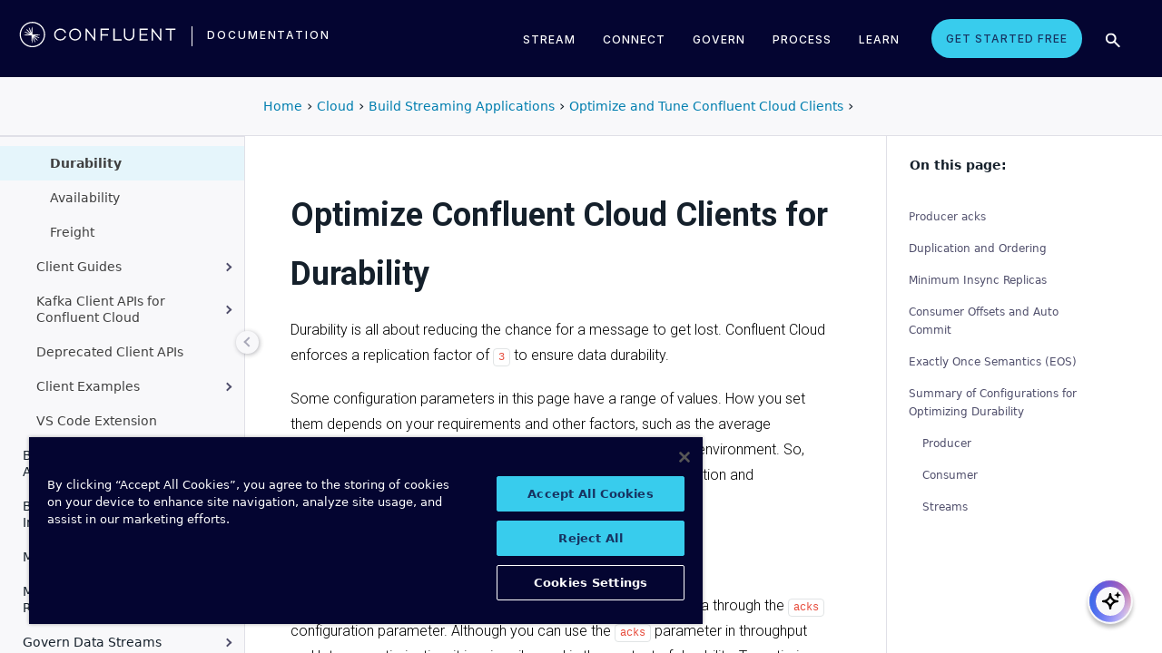

--- FILE ---
content_type: text/html
request_url: https://docs.confluent.io/cloud/current/client-apps/optimizing/durability.html
body_size: 25870
content:
<!DOCTYPE html><!--[if IE 8]><html class="no-js lt-ie9" lang="en" > <![endif]--><!--[if gt IE 8]><!--><html class=no-js lang=en docs-component=docs-cloud><head><meta charset=utf-8><meta name=viewport content="width=device-width, initial-scale=1"><meta name=viewport content="width=device-width, initial-scale=1.0"><meta class=swiftype name=site-id data-type=integer content=1><meta class=swiftype name=language-id data-type=integer content=1><meta class=swiftype name=docs-boost data-type=integer content=8><meta class=swiftype name=section-id data-type=integer content=8><meta name=zd-site-verification content=0dew1bmkf2amytvoh39y8tj><meta name=zd-site-verification content=ut9n0zk4l3mco6m92eemsa><title>Optimize Confluent Cloud Clients for Durability &#124; Confluent Documentation</title><script type=text/javascript src=../../_static/js/referrer-utils.js></script><script type=text/javascript>
            const domainId = location.hostname === 'docs.confluent.io'
            ? 'de8a759b-2c2e-4d76-a8c3-5f9ab4205447'
            : 'de8a759b-2c2e-4d76-a8c3-5f9ab4205447-test';
            const autoblockScript = document.createElement('script');
            const otSDKStubScript = document.createElement('script');
            const onetrustScript = document.createElement('script');
            autoblockScript.src = 'https://cdn.cookielaw.org/consent/' + domainId + '/OtAutoBlock.js';
            otSDKStubScript.src = 'https://cdn.cookielaw.org/scripttemplates/otSDKStub.js';
            otSDKStubScript.setAttribute('data-document-language', 'true');
            otSDKStubScript.setAttribute('charset', 'UTF-8');
            otSDKStubScript.setAttribute('data-domain-script', domainId);
            onetrustScript.src = '../../_static/js/onetrust.js';
            document.head.appendChild(autoblockScript);
            document.head.appendChild(otSDKStubScript);
            document.head.appendChild(onetrustScript);
        </script><script src=https://js.sentry-cdn.com/8c49b845e0322ec3a2513966535f5273.min.js crossorigin=anonymous></script><link rel="shortcut icon" href=../../_static/favicon.ico><link rel=canonical href=https://docs.confluent.io/cloud/current/client-apps/optimizing/durability.html><link rel=stylesheet href=../../_static/css/core.css type=text/css><link rel=stylesheet href=../../_static/pygments.css type=text/css><link rel=stylesheet href=../../_static/css/theme.css type=text/css><link rel=stylesheet href=../../_static/sphinx-design.min.css type=text/css><link rel=stylesheet href=../../_static/custom.css type=text/css><link rel=stylesheet href=../../_static/css/confluent.css type=text/css><link rel=stylesheet href=../../_static/css/com_google_fonts_Lato_Roboto.css type=text/css><link rel=stylesheet href=../../_static/css/bootstrap.min.css type=text/css><link rel=stylesheet href=../../_static/css/style.css type=text/css><link rel=stylesheet href=../../_static/css/core.css type=text/css><link rel=stylesheet href=../../_static/_local-static/css/style.css type=text/css><link rel=stylesheet id=roboto-css href="https://fonts.googleapis.com/css?family=Roboto%3A400%2C300%2C100%2C500%2C700" type=text/css media=all><link rel=index title=Index href=../../genindex.html><link rel=search title=Search href=../../search.html><link rel=top title="Project name not set current documentation" href=../../index.html><link rel=up title="Optimize and Tune Confluent Cloud Clients" href=index.html><link rel=next title="Optimize Confluent Cloud Clients for Availability" href=availability.html><link rel=prev title="Optimize Confluent Cloud Clients for Latency" href=latency.html><script src=../../_static/js/modernizr.min.js></script><noscript><style>.wy-nav-side{opacity:1!important}.sticky-menu{display:none!important}.wy-nav-content-wrap{width:100%!important}</style></noscript></head><body class="wy-body-for-nav third-column" role=document><svg style="display: none" width=14 height=14><symbol id=arrow-inline stroke=currentColor fill=currentColor stroke-width=0 viewbox="0 0 512 512" xmlns=http://www.w3.org/2000/svg><path d="M294.1 256L167 129c-9.4-9.4-9.4-24.6 0-33.9s24.6-9.3 34 0L345 239c9.1 9.1
            9.3 23.7.7 33.1L201.1 417c-4.7 4.7-10.9 7-17 7s-12.3-2.3-17-7c-9.4-9.4-9.4-24.6 0-33.9l127-127.1z"></path></symbol></svg><div class=page-headerbar><div class=page-headerbar-inner><div class=logo-container><a href=https://confluent.io/ title=Confluent class=logo><div class=tiny-logo><svg width=21 height=21 xmlns:x=ns_extend; xmlns:i=ns_ai; xmlns:graph=ns_graphs; xmlns=http://www.w3.org/2000/svg xmlns:xlink=http://www.w3.org/1999/xlink version=1.1 id=Layer_1 x=0px y=0px viewbox="0 0 43 43" style="enable-background:new 0 0 43 43;" xml:space=preserve><g fill=#ffffff><path class=st0 d="M30.8,22.7c1.1-0.1,2.2-0.1,3.3-0.2v-0.8c-1.1-0.1-2.2-0.1-3.3-0.2l-3.3-0.1c-1.9-0.1-3.9-0.1-5.8-0.1   c0-1.9,0-3.9-0.1-5.8l-0.1-3.3c-0.1-1.1-0.1-2.2-0.2-3.3h-0.9c-0.1,1.1-0.1,2.2-0.2,3.3l-0.1,3.3c0,0.9,0,1.8,0,2.7   c-0.4-0.8-0.7-1.7-1.1-2.5l-1.4-3c-0.5-1-0.9-2-1.4-3L15.4,10c0.4,1.1,0.7,2.1,1.1,3.1l1.2,3.1c0.3,0.9,0.7,1.7,1,2.6   c-0.7-0.6-1.3-1.3-2-1.9l-2.4-2.3c-0.8-0.7-1.6-1.5-2.5-2.2l-0.7,0.7c0.7,0.8,1.5,1.6,2.2,2.5l2.3,2.4c0.6,0.7,1.3,1.3,1.9,2   c-0.8-0.3-1.7-0.7-2.6-1l-3.1-1.2c-1-0.4-2.1-0.8-3.1-1.1l-0.4,0.9c1,0.5,2,0.9,3,1.4l3,1.4c0.8,0.4,1.7,0.7,2.5,1.1   c-0.9,0-1.8,0-2.7,0l-3.3,0.1c-1.1,0.1-2.2,0.1-3.3,0.2v0.9c1.1,0.1,2.2,0.1,3.3,0.2l3.3,0.1c2,0.1,3.9,0.1,5.8,0.1   c0,1.9,0,3.9,0.1,5.8l0.1,3.3c0.1,1.1,0.1,2.2,0.2,3.3h0.8c0.1-1.1,0.1-2.2,0.2-3.3l0.1-3.3c0-0.9,0-1.9,0.1-2.8   c0.4,0.9,0.7,1.7,1.1,2.6l1.4,3c0.5,1,0.9,2,1.4,3l0.8-0.3c-0.3-1.1-0.7-2.1-1.1-3.1L24.1,28c-0.3-0.9-0.7-1.7-1-2.6   c0.7,0.7,1.3,1.3,2,1.9l2.4,2.3c0.8,0.7,1.6,1.5,2.5,2.2l0.6-0.6c-0.7-0.8-1.5-1.6-2.2-2.5l-2.3-2.4c-0.6-0.7-1.3-1.4-1.9-2   c0.9,0.3,1.7,0.7,2.6,1l3.1,1.2c1,0.4,2.1,0.8,3.1,1.1l0.3-0.8c-1-0.5-2-1-3-1.4l-3-1.4c-0.9-0.4-1.7-0.8-2.6-1.1   c0.9,0,1.9,0,2.8-0.1C27.5,22.8,30.8,22.7,30.8,22.7z"></path><path class=st0 d="M21.5,43C9.6,43,0,33.4,0,21.5S9.6,0,21.5,0S43,9.6,43,21.5S33.4,43,21.5,43 M21.5,2C10.8,2,2,10.8,2,21.5   S10.8,41,21.5,41S41,32.2,41,21.5S32.2,2,21.5,2"></path></g></svg></div><div class=regular-logo><svg xmlns=http://www.w3.org/2000/svg width=212 height=41 viewbox="0 0 212 41"><g fill=#0074A1 fill-rule=evenodd><path d="M62.065 22.19H64c-.755 3.472-3.705 5.81-7.646 5.81C51.728 28 48 24.55 48 19.989 48 15.427 51.728 12 56.354 12c3.94 0 6.89 2.315 7.646 5.787h-1.935c-.661-2.519-2.785-4.107-5.71-4.107-3.635 0-6.467 2.7-6.467 6.309 0 3.608 2.832 6.332 6.466 6.332 2.926 0 5.05-1.635 5.71-4.131M84 20c0 4.455-3.57 8-8 8s-8-3.545-8-8 3.57-8 8-8 8 3.545 8 8m-1.808 0c0-3.5-2.711-6.318-6.192-6.318-3.48 0-6.192 2.818-6.192 6.318 0 3.5 2.712 6.318 6.192 6.318S82.192 23.5 82.192 20M103 12v16h-1.48l-9.75-12.612V28H90V12h1.435l9.794 12.777V12zM111.86 13.718V19.6h8.15v1.717h-8.15V28H110V12h11v1.718zM138 26.282V28h-11V12h1.914v14.282zM155 20.994c0 4.185-2.79 7.006-7 7.006s-7-2.82-7-7.006V12h1.9v8.994c0 3.075 2.02 5.295 5.1 5.295 3.055 0 5.1-2.22 5.1-5.295V12h1.9v8.994zM163.826 13.718V19.2h8.25v1.718h-8.25v5.365H173V28h-11V12h11v1.718zM191 12v16h-1.48l-9.75-12.612V28H178V12h1.435l9.794 12.777V12zM210 13.718h-5.626V28h-1.77V13.718H197V12h13zM26.375 20.975c.875-.047 1.75-.075 2.625-.139v-.672c-.875-.064-1.75-.092-2.625-.14l-2.625-.081c-1.54-.047-3.08-.06-4.622-.07-.003-1.54-.01-3.082-.051-4.623l-.074-2.625c-.045-.875-.07-1.75-.132-2.625h-.742c-.062.875-.087 1.75-.132 2.625l-.073 2.625c-.02.723-.029 1.447-.036 2.17-.285-.665-.57-1.33-.865-1.991l-1.072-2.397c-.377-.79-.735-1.59-1.127-2.375l-.684.285c.277.831.589 1.65.882 2.475l.937 2.454c.258.675.526 1.346.796 2.018a129.517 129.517 0 0 0-1.56-1.509l-1.908-1.804c-.65-.587-1.287-1.188-1.95-1.763l-.523.524c.574.663 1.175 1.3 1.762 1.95l1.804 1.908c.498.525 1.003 1.043 1.509 1.56-.672-.27-1.343-.538-2.019-.796l-2.453-.937c-.825-.293-1.644-.605-2.476-.883l-.284.685c.785.392 1.584.75 2.375 1.127l2.397 1.072c.66.295 1.325.58 1.99.864-.723.008-1.446.017-2.17.036l-2.624.074c-.875.045-1.75.07-2.625.132v.742c.875.062 1.75.087 2.625.132l2.625.073c1.542.042 3.083.049 4.624.052.01 1.54.022 3.081.069 4.622l.082 2.625c.047.875.075 1.75.139 2.625h.672c.064-.875.092-1.75.14-2.625l.081-2.625c.023-.741.035-1.482.046-2.223.292.681.587 1.361.892 2.037l1.08 2.393c.378.79.738 1.588 1.133 2.373l.62-.259c-.275-.832-.583-1.651-.875-2.478l-.93-2.455c-.262-.694-.534-1.383-.808-2.072.531.517 1.063 1.032 1.604 1.54l1.913 1.799c.652.585 1.29 1.184 1.955 1.758l.476-.476c-.574-.664-1.173-1.303-1.758-1.955l-1.799-1.914a132.32 132.32 0 0 0-1.539-1.603c.688.275 1.377.546 2.07.809l2.457.929c.826.292 1.645.6 2.478.876l.258-.622c-.785-.393-1.582-.755-2.373-1.133l-2.393-1.08c-.676-.304-1.356-.598-2.036-.892.74-.01 1.481-.022 2.222-.045l2.625-.082z"/><path d="M19 37C9.626 37 2 29.374 2 20 2 10.626 9.626 3 19 3c9.374 0 17 7.626 17 17 0 9.374-7.626 17-17 17m0-32.41C10.503 4.59 3.59 11.502 3.59 20S10.503 35.41 19 35.41 34.41 28.497 34.41 20 27.497 4.59 19 4.59"/></g></svg></div></a><div class=secondary-logo-container><a href=/ title=Documentation rel=home trackingtext=logo_text> documentation </a></div></div><div class=page-header-nav-mobile><div class=nav-options><div class=cta-wrapper><a href=https://www.confluent.io/get-started/ class=cta-button-alt-light>Get Started Free</a></div><button class=search-toggle-mobile type=button><img src=/_static/images/icons/icon-search-simple.svg></button><div class=hamburger><span class=line></span><span class=line></span><span class=line></span></div><div class=search-wrapper-mobile><form class=search-input-form><img class=search-input-icon src=/_static/images/icons/icon-search-simple.svg><input type=text class="st-search-input st-default-search-input" id=st-search-input-mobile placeholder="Search documentation"><button class=search-close type=button><img src=/_static/images/icons/icon-close.svg></button></form></div></div><nav class=mobile-nav><ul class=nav-accordions><li class=cta><a href=https://www.confluent.io/get-started/ class=cta-button-alt-light>Get Started Free</a></li><li class=nav-accordion-wrapper><div class=nav-accordion><div aria-label class=header id=streamMenuMobile> Stream <div class=arrow></div></div><ul class=menu aria-labelledby=streamMenuMobile role=menu><div class=nav-menu-section><div class=nav-content><div><a class=nav-item href=https://docs.confluent.io/cloud/current/get-started/index.html><div class=nav-item-inner><div class=nav-item-title>Confluent Cloud</div><p>Fully-managed data streaming platform with a cloud-native Kafka engine (KORA) for elastic scaling, with enterprise security, stream processing, governance.</p></div><div class=arrow-icon><svg><use xlink:href=#arrow-inline></use></svg></div></a><a class=nav-item href=https://docs.confluent.io/platform/current/get-started/platform-quickstart.html><div class=nav-item-inner><div class=nav-item-title>Confluent Platform</div><p>An on-premises enterprise-grade distribution of Apache Kafka with enterprise security, stream processing, governance.</p></div><div class=arrow-icon><svg><use xlink:href=#arrow-inline></use></svg></div></a></div></div></div></ul></div></li><li class=nav-accordion-wrapper><div class=nav-accordion><div aria-label class=header id=connectMenuMobile> Connect <div class=arrow></div></div><ul class=menu aria-labelledby=connectMenuMobile role=menu><div class=nav-menu-section><div class=nav-content><div><a class=nav-item href=https://docs.confluent.io/cloud/current/connectors/index.html><div class=nav-item-inner><div class=nav-item-title>Managed</div><p>Use fully-managed connectors with Confluent Cloud to connect to data sources and sinks.</p></div><div class=arrow-icon><svg><use xlink:href=#arrow-inline></use></svg></div></a><a class=nav-item href=https://docs.confluent.io/platform/current/connect/index.html><div class=nav-item-inner><div class=nav-item-title>Self-Managed</div><p>Use self-managed connectors with Confluent Platform to connect to data sources and sinks.</p></div><div class=arrow-icon><svg><use xlink:href=#arrow-inline></use></svg></div></a></div></div></div></ul></div></li><li class=nav-accordion-wrapper><div class=nav-accordion><div aria-label class=header id=governMenuMobile> Govern <div class=arrow></div></div><ul class=menu aria-labelledby=governMenuMobile role=menu><div class=nav-menu-section><div class=nav-content><div><a class=nav-item href=https://docs.confluent.io/cloud/current/stream-governance/index.html><div class=nav-item-inner><div class=nav-item-title>Managed</div><p>Use fully-managed Schema Registry and Stream Governance with Confluent Cloud.</p></div><div class=arrow-icon><svg><use xlink:href=#arrow-inline></use></svg></div></a><a class=nav-item href=https://docs.confluent.io/platform/current/schema-registry/index.html><div class=nav-item-inner><div class=nav-item-title>Self-Managed</div><p>Use self-managed Schema Registry and Stream Governance with Confluent Platform.</p></div><div class=arrow-icon><svg><use xlink:href=#arrow-inline></use></svg></div></a></div></div></div></ul></div></li><li class=nav-accordion-wrapper><div class=nav-accordion><div aria-label class=header id=processMenuMobile> Process <div class=arrow></div></div><ul class=menu aria-labelledby=processMenuMobile role=menu><div class=nav-menu-section><div class=nav-content><div><a class=nav-item href=https://docs.confluent.io/cloud/current/flink/index.html><div class=nav-item-inner><div class=nav-item-title>Managed</div><p>Use Flink on Confluent Cloud to run complex, stateful, low-latency streaming applications.</p></div><div class=arrow-icon><svg><use xlink:href=#arrow-inline></use></svg></div></a><a class=nav-item href=https://docs.confluent.io/platform/current/flink/overview.html><div class=nav-item-inner><div class=nav-item-title>Self-Managed</div><p>Use Flink on Confluent Platform to run complex, stateful, low-latency streaming applications.</p></div><div class=arrow-icon><svg><use xlink:href=#arrow-inline></use></svg></div></a></div></div></div></ul></div></li></ul></nav></div><div class=page-header-nav><div class=dropdown><a href id=streamMenu data-hover=dropdown data-delay=250 data-hover-delay=400 aria-label aria-haspopup=true aria='expanded="false"'> Stream </a><div class="dropdown-menu dropdown-menu-center" aria-labelledby=streamMenu role=menu><div class=nav-menu-section><div class=nav-content><div><a class=nav-item href=https://docs.confluent.io/cloud/current/get-started/index.html><div class=nav-item-inner><div class=nav-item-title>Confluent Cloud</div><p>Fully-managed data streaming platform with a cloud-native Kafka engine (KORA) for elastic scaling, with enterprise security, stream processing, governance.</p></div><div class=arrow-icon><svg><use xlink:href=#arrow-inline></use></svg></div></a><a class=nav-item href=https://docs.confluent.io/platform/current/get-started/platform-quickstart.html><div class=nav-item-inner><div class=nav-item-title>Confluent Platform</div><p>An on-premises enterprise-grade distribution of Apache Kafka with enterprise security, stream processing, governance.</p></div><div class=arrow-icon><svg><use xlink:href=#arrow-inline></use></svg></div></a></div></div></div></div></div><div class=dropdown><a href id=connectMenu data-hover=dropdown data-delay=250 data-hover-delay=400 aria-label aria-haspopup=true aria='expanded="false"'> Connect </a><div class="dropdown-menu dropdown-menu-center" aria-labelledby=connectMenu role=menu><div class=nav-menu-section><div class=nav-content><div><a class=nav-item href=https://docs.confluent.io/cloud/current/connectors/index.html><div class=nav-item-inner><div class=nav-item-title>Managed</div><p>Use fully-managed connectors with Confluent Cloud to connect to data sources and sinks.</p></div><div class=arrow-icon><svg><use xlink:href=#arrow-inline></use></svg></div></a><a class=nav-item href=https://docs.confluent.io/platform/current/connect/index.html><div class=nav-item-inner><div class=nav-item-title>Self-Managed</div><p>Use self-managed connectors with Confluent Platform to connect to data sources and sinks.</p></div><div class=arrow-icon><svg><use xlink:href=#arrow-inline></use></svg></div></a></div></div></div></div></div><div class=dropdown><a href id=governMenu data-hover=dropdown data-delay=250 data-hover-delay=400 aria-label aria-haspopup=true aria='expanded="false"'> Govern </a><div class="dropdown-menu dropdown-menu-center" aria-labelledby=governMenu role=menu><div class=nav-menu-section><div class=nav-content><div><a class=nav-item href=https://docs.confluent.io/cloud/current/stream-governance/index.html><div class=nav-item-inner><div class=nav-item-title>Managed</div><p>Use fully-managed Schema Registry and Stream Governance with Confluent Cloud.</p></div><div class=arrow-icon><svg><use xlink:href=#arrow-inline></use></svg></div></a><a class=nav-item href=https://docs.confluent.io/platform/current/schema-registry/index.html><div class=nav-item-inner><div class=nav-item-title>Self-Managed</div><p>Use self-managed Schema Registry and Stream Governance with Confluent Platform.</p></div><div class=arrow-icon><svg><use xlink:href=#arrow-inline></use></svg></div></a></div></div></div></div></div><div class=dropdown><a href id=processMenu data-hover=dropdown data-delay=250 data-hover-delay=400 aria-label aria-haspopup=true aria='expanded="false"'> Process </a><div class="dropdown-menu dropdown-menu-center" aria-labelledby=processMenu role=menu><div class=nav-menu-section><div class=nav-content><div><a class=nav-item href=https://docs.confluent.io/cloud/current/flink/index.html><div class=nav-item-inner><div class=nav-item-title>Managed</div><p>Use Flink on Confluent Cloud to run complex, stateful, low-latency streaming applications.</p></div><div class=arrow-icon><svg><use xlink:href=#arrow-inline></use></svg></div></a><a class=nav-item href=https://docs.confluent.io/platform/current/flink/overview.html><div class=nav-item-inner><div class=nav-item-title>Self-Managed</div><p>Use Flink on Confluent Platform to run complex, stateful, low-latency streaming applications.</p></div><div class=arrow-icon><svg><use xlink:href=#arrow-inline></use></svg></div></a></div></div></div></div></div><div class=dropdown><a href=https://developer.confluent.io/ id=confluent-developer data-delay=250 data-hover-delay=400 aria-label="Confluent Developer" aria-haspopup=false aria='expanded="false"'> Learn </a></div><a href=https://www.confluent.io/get-started/ class=cta-button-alt-light>Get Started Free</a><button class=search-toggle type=button><img src=/_static/images/icons/icon-search-simple.svg></button><div class=search-wrapper><form class=search-input-form><img class=search-input-icon src=/_static/images/icons/icon-search-simple.svg><input type=text class="st-search-input st-default-search-input" id=st-search-input placeholder="Search documentation"><button class=search-close type=button><img src=/_static/images/icons/icon-close.svg></button></form></div></div></div></div><div class=page-headerbar-subnav><div class=subnav-header></div><div class=subnav-breadcrumbs><ol class=breadcrumbs vocab=https://schema.org/ typeof=BreadcrumbList><li class=crumb property=itemListElement typeof=ListItem><a property=item href=https://docs.confluent.io/ typeof=WebPage><span property=name>Home</span></a><meta property=position content=1></li><li class=crumb property=itemListElement typeof=ListItem><a property=item typeof=WebPage href=https://docs.confluent.io/cloud/current/overview.html><span property=name>Cloud</span></a><meta property=position content=2></li><li class=crumb property=itemListElement typeof=ListItem><a property=item typeof=WebPage href=../index.html><span property=name>Build Streaming Applications</span></a><meta property=position content=3></li><li class=crumb property=itemListElement typeof=ListItem><a property=item typeof=WebPage href=index.html><span property=name>Optimize and Tune Confluent Cloud Clients</span></a><meta property=position content=4></li></ol></div><div class=mobile-nav-x-toggle data-toggle=wy-nav-top></div></div><main class=c-body><div class=wy-grid-for-nav><nav data-toggle=wy-nav-shift class=wy-nav-side><div class=selector-container><div id=version-selector class=option-selector-container><label for=version-select>Version</label><select id=version-select class=option-selector></select></div></div><div class=wy-side-scroll><div class="wy-menu wy-menu-vertical" role=navigation aria-label="main navigation"><p class=caption role=heading><span class=caption-text>CLOUD</span></p><ul class=current><li class=toctree-l1><a class="reference internal" href=../../overview.html>Overview</a></li><li class="toctree-l1 has-children"><a class="reference internal" href=../../get-started/overview.html>Get Started</a><ul><li class=toctree-l2><a class="reference internal" href=../../get-started/confluent-cloud-basics.html>Overview</a></li><li class=toctree-l2><a class="reference internal" href=../../get-started/index.html>Quick Start</a></li><li class=toctree-l2><a class="reference internal" href=../../kafka-rest/krest-qs.html>REST API Quick Start</a></li><li class=toctree-l2><a class="reference internal" href=../../get-started/schema-registry.html>Manage Schemas</a></li><li class=toctree-l2><a class="reference internal" href=../../get-started/free-trial.html>Deploy Free Clusters</a></li><li class="toctree-l2 has-children"><a class="reference internal" href=../../get-started/tutorials/overview.html>Tutorials and Examples</a><ul><li class=toctree-l3><a class="reference internal" href=../../get-started/tutorials/index.html>Overview</a></li><li class=toctree-l3><a class="reference internal" href=../../get-started/tutorials/copy-data-cloud.html>Example: Use Replicator to Copy Kafka Data to Cloud</a></li><li class=toctree-l3><a class="reference internal" href=../../security/examples/ccloud-full-stack.html>Example: Create Fully-Managed Services</a></li></ul></li></ul></li><li class="toctree-l1 has-children"><a class="reference internal" href=../../clusters/index.html>Manage Kafka Clusters</a><ul><li class=toctree-l2><a class="reference internal" href=../../clusters/create-cluster.html>Overview</a></li><li class=toctree-l2><a class="reference internal" href=../../clusters/cluster-types.html>Cluster Types</a></li><li class=toctree-l2><a class="reference internal" href=../../clusters/broker-config.html>Manage Configuration Settings</a></li><li class=toctree-l2><a class="reference internal" href=../../clusters/regions.html>Cloud Providers and Regions</a></li><li class=toctree-l2><a class="reference internal" href=../../clusters/resilience.html>Resilience</a></li><li class="toctree-l2 has-children"><a class="reference internal" href=../../multi-cloud/overview.html>Copy Data with Cluster Linking</a><ul><li class=toctree-l3><a class="reference internal" href=../../multi-cloud/cluster-linking/index.html>Overview</a></li><li class=toctree-l3><a class="reference internal" href=../../multi-cloud/cluster-linking/quickstart.html>Quick Start</a></li><li class="toctree-l3 has-children"><a class="reference internal" href=../../multi-cloud/cluster-linking/overview-use-cases.html>Use Cases and Tutorials</a><ul><li class=toctree-l4><a class="reference internal" href=../../multi-cloud/cluster-linking/topic-data-sharing.html>Share Data Across Clusters, Regions, and Clouds</a></li><li class=toctree-l4><a class="reference internal" href=../../multi-cloud/cluster-linking/dr-failover.html>Disaster Recovery and Failover</a></li><li class=toctree-l4><a class="reference internal" href=../../multi-cloud/cluster-linking/hybrid-cc.html>Create Hybrid Cloud and Bridge-to-Cloud Deployments</a></li><li class=toctree-l4><a class="reference internal" href=../../multi-cloud/cluster-linking/protect-critical-apps-with-tiers.html>Use Tiered Separation of Critical Workloads</a></li><li class=toctree-l4><a class="reference internal" href=../../multi-cloud/cluster-linking/migrate-cc.html>Migrate Data</a></li><li class=toctree-l4><a class="reference internal" href=../../multi-cloud/cluster-linking/audit-logs.html>Manage Audit Logs</a></li></ul></li><li class="toctree-l3 has-children"><a class="reference internal" href=../../multi-cloud/cluster-linking/overview-config-and-manage.html>Configure, Manage, and Monitor</a><ul><li class=toctree-l4><a class="reference internal" href=../../multi-cloud/cluster-linking/cluster-links-cc.html>Configure and Manage Cluster Links</a></li><li class=toctree-l4><a class="reference internal" href=../../multi-cloud/cluster-linking/mirror-topics-cc.html>Manage Mirror Topics</a></li><li class=toctree-l4><a class="reference internal" href=../../multi-cloud/cluster-linking/private-networking.html>Manage Private Networking</a></li><li class=toctree-l4><a class="reference internal" href=../../multi-cloud/cluster-linking/security-cloud.html>Manage Security</a></li><li class=toctree-l4><a class="reference internal" href=../../multi-cloud/cluster-linking/metrics-cc.html>Monitor Metrics</a></li></ul></li><li class=toctree-l3><a class="reference internal" href=../../multi-cloud/cluster-linking/faqs-cc.html>FAQ</a></li><li class=toctree-l3><a class="reference internal" href=../../multi-cloud/cluster-linking/trouble-cc.html>Troubleshooting</a></li></ul></li><li class="toctree-l2 has-children"><a class="reference internal" href=../../clusters/replicator-overview.html>Copy Data with Replicator</a><ul><li class=toctree-l3><a class="reference internal" href=../../clusters/replicator-cloud-quickstart.html>Quick Start</a></li><li class=toctree-l3><a class="reference internal" href=../../clusters/migrate-topics-on-cloud-clusters.html>Use Replicator to Migrate Topics</a></li></ul></li><li class=toctree-l2><a class="reference internal" href=../../clusters/resize.html>Resize a Dedicated Cluster</a></li><li class="toctree-l2 has-children"><a class="reference internal" href=../../clusters/client-quotas-overview.html>Multi-Tenancy and Client Quotas for Dedicated Clusters</a><ul><li class=toctree-l3><a class="reference internal" href=../../clusters/client-quotas.html>Overview</a></li><li class=toctree-l3><a class="reference internal" href=../../clusters/client-quotas-quickstart.html>Quick Start</a></li></ul></li><li class=toctree-l2><a class="reference internal" href=../../clusters/terraform-provider.html>Create Cluster Using Terraform</a></li><li class=toctree-l2><a class="reference internal" href=../../clusters/pulumi-provider.html>Create Cluster Using Pulumi</a></li><li class="toctree-l2 has-children"><a class="reference internal" href=../../cp-component/overview.html>Connect Confluent Platform and Cloud Environments</a><ul><li class=toctree-l3><a class="reference internal" href=../../cp-component/index.html>Overview</a></li><li class="toctree-l3 has-children"><a class="reference internal" href=../../cp-component/gateway/index.html>Connect Self-Managed Gateway to Cloud</a><ul><li class=toctree-l4><a class="reference internal" href=../../cp-component/gateway/overview.html>Confluent Cloud Gateway Overview</a></li><li class="toctree-l4 has-children"><a class="reference internal" href=../../cp-component/gateway/gateway-deploy-index.html>Configure and Deploy</a><ul><li class=toctree-l5><a class="reference internal" href=../../cp-component/gateway/gateway-deploy-overview.html>Overview</a></li><li class=toctree-l5><a class="reference internal" href=../../cp-component/gateway/gateway-deploy.html>Configure and Deploy using Docker</a></li><li class=toctree-l5><a class="reference external" href=https://docs.confluent.io/operator/current/gateway/co-gateway-deploy.html>Configure and Deploy using CFK</a></li><li class=toctree-l5><a class="reference internal" href=../../cp-component/gateway/gateway-security.html>Configure Security using Docker</a></li><li class=toctree-l5><a class="reference external" href=https://docs.confluent.io/operator/current/gateway/co-gateway-security.html>Configure Security using CFK</a></li></ul></li><li class=toctree-l4><a class="reference internal" href=../../cp-component/gateway/gateway-migrate.html>Migrate Kafka Clusters</a></li><li class=toctree-l4><a class="reference internal" href=../../cp-component/gateway/gateway-custom-domains.html>Set up Network Isolation and Custom Domains</a></li></ul></li><li class=toctree-l3><a class="reference internal" href=../../cp-component/c3-cloud-config.html>Connect Self-Managed Control Center to Cloud</a></li><li class=toctree-l3><a class="reference internal" href=../../cp-component/clients-cloud-config.html>Connect Self-Managed Clients to Cloud</a></li><li class=toctree-l3><a class="reference internal" href=../../cp-component/connect-cloud-config.html>Connect Self-Managed Connect to Cloud</a></li><li class=toctree-l3><a class="reference internal" href=../../cp-component/kafka-rest-config.html>Connect Self-Managed REST Proxy to Cloud</a></li><li class=toctree-l3><a class="reference internal" href=../../cp-component/ksql-cloud-config.html>Connect Self-Managed ksqlDB to Cloud</a></li><li class=toctree-l3><a class="reference internal" href=../../cp-component/mqtt-proxy-cloud-config.html>Connect Self-Managed MQTT to Cloud</a></li><li class=toctree-l3><a class="reference internal" href=../../cp-component/schema-reg-cloud-config.html>Connect Self-Managed Schema Registry to Cloud</a></li><li class=toctree-l3><a class="reference internal" href=../../cp-component/streams-cloud-config.html>Connect Self-Managed Streams to Cloud</a></li><li class=toctree-l3><a class="reference internal" href=../../cp-component/auto-generate-configs.html>Example: Autogenerate Self-Managed Component Configs for Cloud</a></li></ul></li><li class=toctree-l2><a class="reference internal" href=../../clusters/migrate-kcp.html>Migrate with kcp</a></li><li class=toctree-l2><a class="reference internal" href=../../clusters/cluster-faq.html>FAQ</a></li></ul></li><li class="toctree-l1 current expand has-children"><a class="reference internal" href=../index.html>Build Streaming Applications</a><ul class=current><li class=toctree-l2><a class="reference internal" href=../overview.html>Overview</a></li><li class=toctree-l2><a class="reference internal" href=../architecture.html>Architectural Considerations</a></li><li class=toctree-l2><a class="reference internal" href=../config-client.html>Client Quick Start</a></li><li class="toctree-l2 has-children"><a class="reference internal" href=../type-index.html>Configure Clients</a><ul><li class=toctree-l3><a class="reference internal" href=../consumer.html>Consumer</a></li><li class=toctree-l3><a class="reference internal" href=../sharegroups.html>Share Consumers</a></li><li class=toctree-l3><a class="reference internal" href=../producer.html>Producer</a></li><li class=toctree-l3><a class="reference internal" href=../client-configs.html>Configuration Properties</a></li></ul></li><li class="toctree-l2 has-children"><a class="reference internal" href=../testing-index.html>Test and Monitor a Client</a><ul><li class=toctree-l3><a class="reference internal" href=../testing.html>Test</a></li><li class=toctree-l3><a class="reference internal" href=../monitoring.html>Monitor</a></li><li class=toctree-l3><a class="reference internal" href=../offsets-consumer.html>Reset Offsets</a></li></ul></li><li class="toctree-l2 current expand has-children"><a class="reference internal" href=index.html>Optimize and Tune</a><ul class=current><li class=toctree-l3><a class="reference internal" href=overview.html>Overview</a></li><li class=toctree-l3><a class="reference internal" href=throughput.html>Throughput</a></li><li class=toctree-l3><a class="reference internal" href=latency.html>Latency</a></li><li class="toctree-l3 current highlight expand"><a class="current reference internal" href=#>Durability</a></li><li class=toctree-l3><a class="reference internal" href=availability.html>Availability</a></li><li class=toctree-l3><a class="reference internal" href=freight.html>Freight</a></li></ul></li><li class="toctree-l2 has-children"><a class="reference internal" href=../guides.html>Client Guides</a><ul><li class=toctree-l3><a class="reference external" href=https://docs.confluent.io/kafka-clients/python/current/overview.html>Python</a></li><li class=toctree-l3><a class="reference external" href=https://docs.confluent.io/kafka-clients/dotnet/current/overview.html>.NET Client</a></li><li class=toctree-l3><a class="reference external" href=https://docs.confluent.io/kafka-clients/javascript/current/overview.html>JavaScript Client</a></li><li class=toctree-l3><a class="reference external" href=https://docs.confluent.io/kafka-clients/go/current/overview.html>Go Client</a></li><li class=toctree-l3><a class="reference external" href=https://docs.confluent.io/kafka-clients/librdkafka/current/overview.html>C++ Client</a></li><li class=toctree-l3><a class="reference external" href=https://docs.confluent.io/kafka-clients/java/current/overview.html>Java Client</a></li></ul></li><li class="toctree-l2 has-children"><a class="reference internal" href=../client-api.html>Kafka Client APIs for Confluent Cloud</a><ul><li class=toctree-l3><a class="reference internal" href=../api-docs/confluent-kafka-python.html>Python Client API</a></li><li class=toctree-l3><a class="reference internal" href=../api-docs/confluent-kafka-dotnet.html>.NET Client API</a></li><li class=toctree-l3><a class="reference internal" href=../api-docs/confluent-kafka-javascript.html>JavaScript Client API</a></li><li class=toctree-l3><a class="reference internal" href=../api-docs/confluent-kafka-go.html>Go Client API</a></li><li class=toctree-l3><a class="reference internal" href=../api-docs/librdkafka.html>C++ Client API</a></li><li class=toctree-l3><a class="reference external" href=https://docs.confluent.io/platform/current/clients/javadocs/javadoc/index.html>Java Client API</a></li></ul></li><li class=toctree-l2><a class="reference internal" href=../deprecate-how-to.html>Deprecated Client APIs</a></li><li class="toctree-l2 has-children"><a class="reference internal" href=../examples-index.html>Client Examples</a><ul><li class=toctree-l3><a class="reference internal" href=../examples.html>Overview</a></li><li class=toctree-l3><a class="reference external" href=https://docs.confluent.io/kafka-clients/python/current/overview.html>Python Client</a></li><li class=toctree-l3><a class="reference external" href=https://docs.confluent.io/kafka-clients/dotnet/current/overview.html>.NET Client</a></li><li class=toctree-l3><a class="reference external" href=https://docs.confluent.io/kafka-clients/javascript/current/overview.html>JavaScript Client</a></li><li class=toctree-l3><a class="reference external" href=https://docs.confluent.io/kafka-clients/go/current/overview.html>Go Client</a></li><li class=toctree-l3><a class="reference external" href=https://docs.confluent.io/kafka-clients/librdkafka/current/overview.html>C++ Client</a></li><li class=toctree-l3><a class="reference external" href=https://developer.confluent.io/get-started/java>Java</a></li><li class=toctree-l3><a class="reference external" href=https://developer.confluent.io/get-started/spring-boot>Spring Boot</a></li><li class=toctree-l3><a class="reference external" href=https://developer.confluent.io/tutorials/creating-first-apache-kafka-producer-application/kafka.html>KafkaProducer</a></li><li class=toctree-l3><a class="reference external" href=https://developer.confluent.io/get-started/rest>REST</a></li><li class=toctree-l3><a class="reference internal" href=../examples/clojure.html>Clojure</a></li><li class=toctree-l3><a class="reference internal" href=../examples/groovy.html>Groovy</a></li><li class=toctree-l3><a class="reference internal" href=../examples/kafka-connect-datagen.html>Kafka Connect Datagen</a></li><li class=toctree-l3><a class="reference internal" href=../examples/kcat.html>kafkacat</a></li><li class=toctree-l3><a class="reference internal" href=../examples/kotlin.html>Kotlin</a></li><li class=toctree-l3><a class="reference internal" href=../examples/ruby.html>Ruby</a></li><li class=toctree-l3><a class="reference internal" href=../examples/rust.html>Rust</a></li><li class=toctree-l3><a class="reference internal" href=../examples/scala.html>Scala</a></li></ul></li><li class=toctree-l2><a class="reference internal" href=../vs-code-extension.html>VS Code Extension</a></li></ul></li><li class="toctree-l1 has-children"><a class="reference internal" href=../../kafka-streams/index.html>Build Kafka Streams Applications</a><ul><li class=toctree-l2><a class="reference internal" href=../../kafka-streams/overview.html>Overview</a></li><li class=toctree-l2><a class="reference internal" href=../../kafka-streams/quickstart.html>Quick Start</a></li><li class=toctree-l2><a class="reference internal" href=../../kafka-streams/kafka-streams-metrics.html>Metrics</a></li><li class=toctree-l2><a class="reference internal" href=../../kafka-streams/monitor-kafka-streams-apps.html>Monitor Applications</a></li><li class=toctree-l2><a class="reference internal" href=../../kafka-streams/upgrade-guide.html>Upgrade Guide</a></li><li class="toctree-l2 has-children"><a class="reference internal" href=../../ksqldb/index.html>ksqlDB</a><ul><li class=toctree-l3><a class="reference internal" href=../../ksqldb/overview.html>Create Stream Processing Apps with ksqlDB</a></li><li class=toctree-l3><a class="reference internal" href=../../ksqldb/ksqldb-quick-start.html>Quick Start</a></li><li class=toctree-l3><a class="reference internal" href=../../ksqldb/integrate-ksqldb-with-schema-registry.html>Enable ksqlDB Integration with Schema Registry</a></li><li class=toctree-l3><a class="reference internal" href=../../ksqldb/ksqldb-cluster-api.html>ksqlDB Cluster API Quick Start</a></li><li class=toctree-l3><a class="reference internal" href=../../ksqldb/monitoring-ksqldb.html>Monitor ksqlDB</a></li><li class=toctree-l3><a class="reference internal" href=../../cp-component/ksqldb-ccloud-cli.html>Manage ksqlDB by using the CLI</a></li><li class=toctree-l3><a class="reference internal" href=../../ksqldb/ksqldb-connector-management.html>Manage Connectors With ksqlDB</a></li><li class=toctree-l3><a class="reference external" href=https://docs.confluent.io/platform/current/ksqldb/overview.html>Develop ksqlDB Applications</a></li><li class=toctree-l3><a class="reference internal" href=../../ksqldb/pull-queries-in-ccloud.html>Pull Queries</a></li><li class=toctree-l3><a class="reference internal" href=../../ksqldb/ksqldb-ccloud-rbac.html>Grant Role-Based Access</a></li><li class=toctree-l3><a class="reference internal" href=../../ksqldb/cloud-ksqldb-migration-guide.html>Migrate ksqlDB Applications on Confluent Cloud</a></li></ul></li></ul></li><li class="toctree-l1 has-children"><a class="reference internal" href=../../ai/index.html>Build AI with Confluent Intelligence</a><ul><li class=toctree-l2><a class="reference internal" href=../../ai/overview.html>Overview</a></li><li class="toctree-l2 has-children"><a class="reference internal" href=../../ai/streaming-agents/index.html>Streaming Agents</a><ul><li class=toctree-l3><a class="reference internal" href=../../ai/streaming-agents/overview.html>Overview</a></li><li class=toctree-l3><a class="reference internal" href=../../ai/streaming-agents/agent-runtime-guide.html>Agent Runtime Guide</a></li><li class=toctree-l3><a class="reference internal" href=../../ai/streaming-agents/call-tools.html>Call Tools</a></li><li class=toctree-l3><a class="reference internal" href=../../ai/streaming-agents/create-and-run-streaming-agents.html>Create and Run Streaming Agents</a></li><li class=toctree-l3><a class="reference internal" href=../../ai/streaming-agents/debug-streaming-agents.html>Debug Streaming Agents</a></li><li class=toctree-l3><a class="reference internal" href=../../ai/streaming-agents/streaming-agents-examples.html>Examples</a></li></ul></li><li class=toctree-l2><a class="reference internal" href=../../ai/real-time-context-engine.html>Real-time Context Engine</a></li><li class="toctree-l2 has-children"><a class="reference internal" href=../../ai/builtin-functions/index.html>Built-in AI/ML Functions</a><ul><li class=toctree-l3><a class="reference internal" href=../../ai/builtin-functions/overview.html>Overview</a></li><li class=toctree-l3><a class="reference internal" href=../../ai/builtin-functions/detect-anomalies.html>Detect Anomalies</a></li><li class=toctree-l3><a class="reference internal" href=../../ai/builtin-functions/forecast.html>Forecast Trends</a></li><li class=toctree-l3><a class="reference internal" href=../../ai/builtin-functions/invoke-tool-ai-workflow.html>Invoke a Tool in an AI Workflow</a></li><li class=toctree-l3><a class="reference internal" href=../../multitoc/ml-preprocessing-functions-redirect.html>ML Preprocessing Functions</a></li><li class=toctree-l3><a class="reference internal" href=../../multitoc/model-inference-functions-redirect.html>Model Inference Functions</a></li></ul></li><li class="toctree-l2 has-children"><a class="reference internal" href=../../ai/embeddings/index.html>Create Embeddings</a><ul><li class=toctree-l3><a class="reference internal" href=../../ai/embeddings/overview.html>Overview</a></li><li class=toctree-l3><a class="reference internal" href=../../ai/embeddings/embedding-action.html>Create Embeddings</a></li></ul></li><li class=toctree-l2><a class="reference internal" href=../../ai/managed-model.html>Run a managed AI model</a></li><li class=toctree-l2><a class="reference internal" href=../../ai/ai-model-inference.html>Run a remote AI Model</a></li><li class="toctree-l2 has-children"><a class="reference internal" href=../../ai/external-tables/index.html>Search External Tables</a><ul><li class=toctree-l3><a class="reference internal" href=../../ai/external-tables/overview.html>Overview</a></li><li class=toctree-l3><a class="reference internal" href=../../ai/external-tables/key-search.html>Key Search with External Sources</a></li><li class=toctree-l3><a class="reference internal" href=../../ai/external-tables/text-search.html>Text Search with External Sources</a></li><li class=toctree-l3><a class="reference internal" href=../../ai/external-tables/vector-search.html>Vector Search with External Sources</a></li></ul></li><li class=toctree-l2><a class="reference internal" href=../../ai/ai-faq.html>FAQ</a></li></ul></li><li class="toctree-l1 has-children"><a class="reference internal" href=../../topics/index.html>Manage Topics</a><ul><li class=toctree-l2><a class="reference internal" href=../../topics/overview.html>Overview</a></li><li class=toctree-l2><a class="reference internal" href=../../topics/manage.html>Configuration Reference</a></li><li class=toctree-l2><a class="reference internal" href=../../topics/messages.html>Message Browser</a></li><li class="toctree-l2 has-children"><a class="reference internal" href=../../stream-sharing/overview.html>Share Streams</a><ul><li class=toctree-l3><a class="reference internal" href=../../stream-sharing/index.html>Overview</a></li><li class=toctree-l3><a class="reference internal" href=../../stream-sharing/produce-shared-data.html>Provide Stream Shares</a></li><li class=toctree-l3><a class="reference internal" href=../../stream-sharing/consume-shared-data.html>Consume Stream Shares</a></li></ul></li><li class="toctree-l2 has-children"><a class="reference internal" href=../../topics/tableflow/index.html>Tableflow</a><ul><li class=toctree-l3><a class="reference internal" href=../../topics/tableflow/overview.html>Overview</a></li><li class="toctree-l3 has-children"><a class="reference internal" href=../../topics/tableflow/concepts/index.html>Concepts</a><ul><li class=toctree-l4><a class="reference internal" href=../../topics/tableflow/concepts/overview.html>Overview</a></li><li class=toctree-l4><a class="reference internal" href=../../topics/tableflow/concepts/tableflow-storage.html>Storage</a></li><li class=toctree-l4><a class="reference internal" href=../../topics/tableflow/concepts/tableflow-schemas.html>Schemas</a></li><li class=toctree-l4><a class="reference internal" href=../../topics/tableflow/concepts/materialize-cdc.html>Materialize Change Data Capture Streams</a></li><li class=toctree-l4><a class="reference internal" href=../../topics/tableflow/concepts/tableflow-billing.html>Billing</a></li><li class=toctree-l4><a class="reference internal" href=../../topics/tableflow/concepts/write-modes.html>Write Modes</a></li></ul></li><li class="toctree-l3 has-children"><a class="reference internal" href=../../topics/tableflow/get-started/index.html>Get Started</a><ul><li class=toctree-l4><a class="reference internal" href=../../topics/tableflow/get-started/overview.html>Overview</a></li><li class=toctree-l4><a class="reference internal" href=../../topics/tableflow/get-started/quick-start-managed-storage.html>Quick Start with Managed Storage</a></li><li class=toctree-l4><a class="reference internal" href=../../topics/tableflow/get-started/quick-start-custom-storage-glue.html>Quick Start Using Your Storage and AWS Glue</a></li><li class=toctree-l4><a class="reference internal" href=../../topics/tableflow/get-started/quick-start-delta-lake.html>Quick Start with Delta Lake Tables</a></li></ul></li><li class="toctree-l3 has-children"><a class="reference internal" href=../../topics/tableflow/how-to-guides/index.html>How-to Guides</a><ul><li class=toctree-l4><a class="reference internal" href=../../topics/tableflow/how-to-guides/overview.html>Overview</a></li><li class=toctree-l4><a class="reference internal" href=../../topics/tableflow/how-to-guides/configure-storage.html>Configure Storage</a></li><li class="toctree-l4 has-children"><a class="reference internal" href=../../topics/tableflow/how-to-guides/catalog-integration/index.html>Integrate Catalogs</a><ul><li class=toctree-l5><a class="reference internal" href=../../topics/tableflow/how-to-guides/catalog-integration/overview.html>Overview</a></li><li class=toctree-l5><a class="reference internal" href=../../topics/tableflow/how-to-guides/catalog-integration/integrate-with-aws-glue-catalog.html>Integrate with AWS Glue Catalog</a></li><li class=toctree-l5><a class="reference internal" href=../../topics/tableflow/how-to-guides/catalog-integration/integrate-with-snowflake-open-catalog-or-apache-polaris.html>Integrate with Snowflake Open Catalog or Apache Polaris</a></li><li class=toctree-l5><a class="reference internal" href=../../topics/tableflow/how-to-guides/catalog-integration/integrate-with-unity-catalog.html>Integrate with Unity Catalog</a></li></ul></li><li class="toctree-l4 has-children"><a class="reference internal" href=../../topics/tableflow/how-to-guides/query-engines/index.html>Query Data</a><ul><li class=toctree-l5><a class="reference internal" href=../../topics/tableflow/how-to-guides/query-engines/overview.html>Overview</a></li><li class=toctree-l5><a class="reference internal" href=../../topics/tableflow/how-to-guides/query-engines/query-with-aws.html>Query with AWS</a></li><li class=toctree-l5><a class="reference internal" href=../../topics/tableflow/how-to-guides/query-engines/query-with-duckdb.html>Query with DuckDB</a></li><li class=toctree-l5><a class="reference internal" href=../../topics/tableflow/how-to-guides/query-engines/query-with-flink.html>Query with Flink</a></li><li class=toctree-l5><a class="reference internal" href=../../topics/tableflow/how-to-guides/query-engines/query-with-snowflake.html>Query with Snowflake</a></li><li class=toctree-l5><a class="reference internal" href=../../topics/tableflow/how-to-guides/query-engines/query-with-trino.html>Query with Trino</a></li></ul></li></ul></li><li class="toctree-l3 has-children"><a class="reference internal" href=../../topics/tableflow/operate/index.html>Operate</a><ul><li class=toctree-l4><a class="reference internal" href=../../topics/tableflow/operate/overview.html>Overview</a></li><li class=toctree-l4><a class="reference internal" href=../../topics/tableflow/operate/configure-tableflow.html>Configure</a></li><li class=toctree-l4><a class="reference internal" href=../../topics/tableflow/operate/tableflow-rbac.html>Grant Role-Based Access</a></li><li class=toctree-l4><a class="reference internal" href=../../topics/tableflow/operate/monitor-tableflow.html>Monitor</a></li><li class=toctree-l4><a class="reference internal" href=../../topics/tableflow/operate/tableflow-private-networking.html>Use Private Networking</a></li><li class=toctree-l4><a class="reference internal" href=../../topics/tableflow/operate/tableflow-private-networking-azure.html>Use Private Networking with Azure</a></li><li class=toctree-l4><a class="reference internal" href=../../topics/tableflow/operate/cloud-regions.html>Supported Cloud Regions</a></li></ul></li></ul></li><li class=toctree-l2><a class="reference internal" href=../../topics/topics-faq.html>FAQ</a></li></ul></li><li class="toctree-l1 has-children"><a class="reference internal" href=../../usm/index.html>Manage and Monitor Resources with USM</a><ul><li class=toctree-l2><a class="reference internal" href=../../usm/overview.html>Overview</a></li><li class="toctree-l2 has-children"><a class="reference internal" href=../../usm/register/index.html>Register Confluent Platform with USM</a><ul><li class=toctree-l3><a class="reference internal" href=../../usm/register/overview.html>Overview</a></li><li class=toctree-l3><a class="reference internal" href=../../usm/register/payment-method.html>Set up payment method</a></li><li class=toctree-l3><a class="reference internal" href=../../usm/register/usm-network.html>Configure private networking</a></li><li class=toctree-l3><a class="reference internal" href=../../usm/register/usm-service-account.html>Configure a service account</a></li><li class=toctree-l3><a class="reference internal" href=../../usm/register/deploy-agent.html>Deploy the USM Agent</a></li><li class=toctree-l3><a class="reference internal" href=../../usm/register/complete-registration.html>Complete the cluster registration</a></li></ul></li><li class=toctree-l2><a class="reference internal" href=../../usm/register-connect.html>Register Confluent Platform Connect cluster with USM</a></li><li class="toctree-l2 has-children"><a class="reference internal" href=../../usm/monitor/index.html>Monitor Confluent Platform resources</a><ul><li class=toctree-l3><a class="reference internal" href=../../usm/monitor/overview.html>Overview</a></li><li class=toctree-l3><a class="reference internal" href=../../usm/monitor/clusters.html>Clusters</a></li><li class=toctree-l3><a class="reference internal" href=../../usm/monitor/topics.html>Topics</a></li><li class=toctree-l3><a class="reference internal" href=../../usm/monitor/connectors.html>Connectors</a></li></ul></li><li class=toctree-l2><a class="reference internal" href=../../usm/usm-governance.html>Data governance for Confluent Platform</a></li><li class=toctree-l2><a class="reference internal" href=../../usm/remove-agent.html>Remove the USM Agent</a></li><li class=toctree-l2><a class="reference internal" href=../../usm/troubleshoot.html>Troubleshoot</a></li></ul></li><li class="toctree-l1 has-children"><a class="reference internal" href=../../sr/overview.html>Govern Data Streams</a><ul><li class=toctree-l2><a class="reference internal" href=../../stream-governance/index.html>Overview</a></li><li class="toctree-l2 has-children"><a class="reference internal" href=../../stream-governance/overview.html>Stream Governance</a><ul><li class=toctree-l3><a class="reference internal" href=../../stream-governance/packages.html>Manage Governance Packages</a></li><li class=toctree-l3><a class="reference internal" href=../../stream-governance/data-portal.html>Data Portal</a></li><li class=toctree-l3><a class="reference internal" href=../../stream-governance/stream-lineage.html>Track Data with Stream Lineage</a></li><li class="toctree-l3 has-children"><a class="reference internal" href=../../stream-governance/stream-catalog-overview.html>Manage Stream Catalog</a><ul><li class=toctree-l4><a class="reference internal" href=../../stream-governance/stream-catalog.html>Stream Catalog User Guide</a></li><li class=toctree-l4><a class="reference internal" href=../../stream-governance/stream-catalog-rest-apis.html>REST API Catalog Usage and Examples Guide</a></li><li class=toctree-l4><a class="reference internal" href=../../stream-governance/graphql.html>GraphQL API Catalog Usage and Examples Guide</a></li></ul></li></ul></li><li class="toctree-l2 has-children"><a class="reference internal" href=../../sr/sr-overview.html>Manage Schemas</a><ul><li class=toctree-l3><a class="reference internal" href=../../sr/index.html>Overview</a></li><li class=toctree-l3><a class="reference internal" href=../../sr/schemas-manage.html>Manage Schemas</a></li><li class=toctree-l3><a class="reference internal" href=../../sr/schemas-delete-cc.html>Delete Schemas and Manage Storage</a></li><li class=toctree-l3><a class="reference internal" href=../../sr/broker-side-schema-validation.html>Use Broker-Side Schema ID Validation</a></li><li class=toctree-l3><a class="reference internal" href=../../sr/schema-linking.html>Schema Linking</a></li><li class=toctree-l3><a class="reference internal" href=../../sr/schema_registry_ccloud_tutorial.html>Schema Registry Tutorial</a></li></ul></li><li class="toctree-l2 has-children"><a class="reference internal" href=../../sr/fundamentals/overview.html>Fundamentals</a><ul><li class=toctree-l3><a class="reference internal" href=../../sr/fundamentals/index.html>Key Concepts</a></li><li class=toctree-l3><a class="reference internal" href=../../sr/fundamentals/schema-evolution.html>Schema Evolution and Compatibility</a></li><li class="toctree-l3 has-children"><a class="reference internal" href=../../sr/fundamentals/serdes-develop/overview.html>Schema Formats</a><ul><li class=toctree-l4><a class="reference internal" href=../../sr/fundamentals/serdes-develop/index.html>Serializers and Deserializers Overview</a></li><li class=toctree-l4><a class="reference internal" href=../../sr/fundamentals/serdes-develop/serdes-avro.html>Avro</a></li><li class=toctree-l4><a class="reference internal" href=../../sr/fundamentals/serdes-develop/serdes-protobuf.html>Protobuf</a></li><li class=toctree-l4><a class="reference internal" href=../../sr/fundamentals/serdes-develop/serdes-json.html>JSON Schema</a></li></ul></li><li class=toctree-l3><a class="reference internal" href=../../sr/fundamentals/data-contracts.html>Data Contracts</a></li><li class=toctree-l3><a class="reference internal" href=../../sr/schemas-governance-security.html>Security Considerations</a></li><li class="toctree-l3 has-children"><a class="reference internal" href=../../sr/fundamentals/overview-sr-networking.html>Enable Private Networking</a><ul><li class=toctree-l4><a class="reference internal" href=../../sr/fundamentals/sr-private-link.html>Enable Private Networking with Schema Registry PrivateLink</a></li><li class=toctree-l4><a class="reference internal" href=../../sr/fundamentals/schema-registry-vpc.html>Enable Private Networking for Schema Registry with a Public Endpoint</a></li></ul></li></ul></li><li class="toctree-l2 has-children"><a class="reference internal" href=../../sr/develop/overview.html>Reference</a><ul><li class=toctree-l3><a class="reference internal" href=../../sr/develop/index.html>Schema Registry Reference</a></li><li class=toctree-l3><a class="reference internal" href=../../sr/sr-client-configs.html>Configure Clients to Schema Registry</a></li><li class=toctree-l3><a class="reference internal" href=../../sr/develop/cpp-clients.html>Schema Registry C++ Client (libschemaregistry)</a></li><li class=toctree-l3><a class="reference internal" href=../../sr/develop/maven-plugin.html>Maven Plugin</a></li><li class=toctree-l3><a class="reference internal" href=../../sr/sr-rest-apis.html>REST API Usage Examples</a></li><li class=toctree-l3><a class="reference internal" href=../../stream-governance/async-api.html>Use AsyncAPI to Describe Topics and Schemas</a></li></ul></li><li class=toctree-l2><a class="reference internal" href=../../sr/faqs-cc.html>FAQ</a></li></ul></li><li class="toctree-l1 has-children"><a class="reference internal" href=../../connectors/index.html>Connect to External Services</a><ul><li class=toctree-l2><a class="reference internal" href=../../connectors/overview.html>Overview</a></li><li class="toctree-l2 has-children"><a class="reference internal" href=../../connectors/install-connectors.html>Install Connectors</a><ul><li class=toctree-l3><a class="reference internal" href=../../connectors/cc-activemq-source.html>ActiveMQ Source</a></li><li class=toctree-l3><a class="reference internal" href=../../connectors/cc-alloydb-sink.html>AlloyDB Sink</a></li><li class=toctree-l3><a class="reference internal" href=../../connectors/cc-amazon-cloudwatch-logs-source.html>Amazon CloudWatch Logs Source</a></li><li class=toctree-l3><a class="reference internal" href=../../connectors/cc-amazon-cloudwatch-metrics-sink.html>Amazon CloudWatch Metrics Sink</a></li><li class="toctree-l3 has-children"><a class="reference internal" href=../../connectors/cc-amazon-document-db-sink/index.html>Amazon DocumentDB Sink</a><ul><li class=toctree-l4><a class="reference internal" href=../../connectors/cc-amazon-document-db-sink/cc-document-db-sink.html>Configure and Launch</a></li><li class=toctree-l4><a class="reference internal" href=../../connectors/networking/aws-eap-documentdb.html>Configure with AWS Egress PrivateLink Endpoints</a></li></ul></li><li class=toctree-l3><a class="reference internal" href=../../connectors/cc-amazon-dynamodb-cdc-source.html>Amazon DynamoDB CDC Source</a></li><li class=toctree-l3><a class="reference internal" href=../../connectors/cc-amazon-dynamo-db-sink.html>Amazon DynamoDB Sink</a></li><li class=toctree-l3><a class="reference internal" href=../../connectors/cc-kinesis-source.html>Amazon Kinesis Source</a></li><li class=toctree-l3><a class="reference internal" href=../../connectors/cc-amazon-redshift-sink.html>Amazon Redshift Sink</a></li><li class="toctree-l3 has-children"><a class="reference internal" href=../../connectors/cc-s3-sink/index.html>Amazon S3 Sink</a><ul><li class=toctree-l4><a class="reference internal" href=../../connectors/cc-s3-sink/cc-s3-sink.html>Configure and Launch</a></li><li class=toctree-l4><a class="reference internal" href=../../multitoc/aws-eap-1st-party-redirect.html>Configure with AWS Egress PrivateLink Endpoints</a></li></ul></li><li class=toctree-l3><a class="reference internal" href=../../connectors/cc-s3-source.html>Amazon S3 Source</a></li><li class=toctree-l3><a class="reference internal" href=../../connectors/cc-amazon-sqs-source.html>Amazon SQS Source</a></li><li class=toctree-l3><a class="reference internal" href=../../connectors/cc-aws-lambda-sink.html>AWS Lambda Sink</a></li><li class="toctree-l3 has-children"><a class="reference internal" href=../../connectors/cc-azure-blob-sink/index.html>Azure Blob Storage Sink</a><ul><li class=toctree-l4><a class="reference internal" href=../../connectors/cc-azure-blob-sink/cc-azure-blob-sink.html>Configure and Launch</a></li><li class=toctree-l4><a class="reference internal" href=../../multitoc/azure-eap-1st-party-redirect.html>Configure with Azure Egress Private Link Endpoints</a></li></ul></li><li class=toctree-l3><a class="reference internal" href=../../connectors/cc-azure-blob-source.html>Azure Blob Storage Source</a></li><li class=toctree-l3><a class="reference internal" href=../../connectors/cc-azure-cognitive-search-sink.html>Azure Cognitive Search Sink</a></li><li class=toctree-l3><a class="reference internal" href=../../connectors/cc-azure-cosmos-sink.html>Azure Cosmos DB Sink</a></li><li class=toctree-l3><a class="reference internal" href=../../connectors/cc-azure-cosmos-sink-v2.html>Azure Cosmos DB Sink V2</a></li><li class=toctree-l3><a class="reference internal" href=../../connectors/cc-azure-cosmos-source.html>Azure Cosmos DB Source</a></li><li class=toctree-l3><a class="reference internal" href=../../connectors/cc-azure-cosmos-source-v2.html>Azure Cosmos DB Source V2</a></li><li class=toctree-l3><a class="reference internal" href=../../connectors/cc-azure-datalakeGen2-storage-sink.html>Azure Data Lake Storage Gen2 Sink</a></li><li class=toctree-l3><a class="reference internal" href=../../connectors/cc-azure-event-hubs-source.html>Azure Event Hubs Source</a></li><li class=toctree-l3><a class="reference internal" href=../../connectors/cc-azure-functions-sink.html>Azure Functions Sink</a></li><li class=toctree-l3><a class="reference internal" href=../../connectors/cc-azure-log-analytics-sink.html>Azure Log Analytics Sink</a></li><li class=toctree-l3><a class="reference internal" href=../../connectors/cc-azure-service-bus-source.html>Azure Service Bus Source</a></li><li class=toctree-l3><a class="reference internal" href=../../connectors/cc-azure-synapse-analytics-sink.html>Azure Synapse Analytics Sink</a></li><li class="toctree-l3 has-children"><a class="reference internal" href=../../connectors/cc-clickhouse-sink-connector/index.html>ClickHouse Sink</a><ul><li class=toctree-l4><a class="reference internal" href=../../connectors/cc-clickhouse-sink-connector/cc-clickhouse-sink.html>Configure and Launch</a></li><li class=toctree-l4><a class="reference internal" href=../../connectors/cc-clickhouse-sink-connector/cc-clickhouse-sink-eap-aws.html>Configure with AWS Egress PrivateLink Endpoints</a></li><li class=toctree-l4><a class="reference internal" href=../../connectors/cc-clickhouse-sink-connector/cc-clickhouse-eap-azure.html>Configure with Azure Egress Private Link Endpoints</a></li><li class=toctree-l4><a class="reference internal" href=../../connectors/cc-clickhouse-sink-connector/cc-clickhouse-eap-gcp.html>Configure with Google Cloud Private Service Connect Endpoints</a></li></ul></li><li class="toctree-l3 has-children"><a class="reference internal" href=../../connectors/cc-couchbase-db-source/index.html>Couchbase Source</a><ul><li class=toctree-l4><a class="reference internal" href=../../connectors/cc-couchbase-db-source/cc-couchbase-db-source.html>Configure and Launch</a></li><li class=toctree-l4><a class="reference internal" href=../../connectors/cc-couchbase-db-source/cc-couchbase-source-eap-aws.html>Configure with AWS Egress PrivateLink Endpoints</a></li><li class=toctree-l4><a class="reference internal" href=../../connectors/cc-couchbase-db-source/cc-couchbase-source-eap-azure.html>Configure with Azure Egress Private Link Endpoints</a></li></ul></li><li class="toctree-l3 has-children"><a class="reference internal" href=../../connectors/cc-couchbase-db-sink/index.html>Couchbase Sink</a><ul><li class=toctree-l4><a class="reference internal" href=../../connectors/cc-couchbase-db-sink/cc-couchbase-db-sink.html>Configure and Launch</a></li><li class=toctree-l4><a class="reference internal" href=../../connectors/cc-couchbase-db-sink/cc-couchbase-eap-aws.html>Configure with AWS Egress PrivateLink Endpoints</a></li><li class=toctree-l4><a class="reference internal" href=../../connectors/cc-couchbase-db-sink/cc-couchbase-eap-azure.html>Configure with Azure Egress Private Link Endpoints</a></li></ul></li><li class="toctree-l3 has-children"><a class="reference internal" href=../../connectors/cc-databricks-delta-lake-sink/index.html>Databricks Delta Lake Sink</a><ul><li class=toctree-l4><a class="reference internal" href=../../connectors/cc-databricks-delta-lake-sink/databricks-aws-setup.html>Set up Databricks Delta Lake (AWS) Sink Connector for Confluent Cloud</a></li><li class=toctree-l4><a class="reference internal" href=../../connectors/cc-databricks-delta-lake-sink/cc-databricks-delta-lake-sink.html>Configure and launch the connector</a></li></ul></li><li class=toctree-l3><a class="reference internal" href=../../connectors/cc-datadog-metrics-sink.html>Datadog Metrics Sink</a></li><li class=toctree-l3><a class="reference internal" href=../../connectors/cc-datagen-source.html>Datagen Source (development and testing)</a></li><li class=toctree-l3><a class="reference internal" href=../../connectors/cc-elasticsearch-service-sink.html>Elasticsearch Service Sink</a></li><li class=toctree-l3><a class="reference internal" href=../../connectors/cc-github-source.html>GitHub Source</a></li><li class=toctree-l3><a class="reference internal" href=../../connectors/cc-gcp-bigquery-sink.html>Google BigQuery Sink [Deprecated]</a></li><li class=toctree-l3><a class="reference internal" href=../../connectors/cc-gcp-bigquery-storage-sink.html>Google BigQuery Sink V2</a></li><li class=toctree-l3><a class="reference internal" href=../../connectors/cc-gcp-bigtable-sink.html>Google Cloud BigTable Sink</a></li><li class=toctree-l3><a class="reference internal" href=../../connectors/cc-gcp-dataproc-sink.html>Google Cloud Dataproc Sink [Deprecated]</a></li><li class=toctree-l3><a class="reference internal" href=../../connectors/cc-google-cloud-functions-gen2-sink.html>Google Cloud Functions Gen 2 Sink</a></li><li class=toctree-l3><a class="reference internal" href=../../connectors/cc-google-functions-sink.html>Google Cloud Functions Sink [Deprecated]</a></li><li class=toctree-l3><a class="reference internal" href=../../connectors/cc-google-pubsub-source.html>Google Cloud Pub/Sub Source</a></li><li class=toctree-l3><a class="reference internal" href=../../connectors/cc-gcp-spanner-sink.html>Google Cloud Spanner Sink</a></li><li class=toctree-l3><a class="reference internal" href=../../connectors/cc-gcs-sink.html>Google Cloud Storage Sink</a></li><li class=toctree-l3><a class="reference internal" href=../../connectors/cc-gcs-source.html>Google Cloud Storage Source</a></li><li class=toctree-l3><a class="reference internal" href=../../connectors/cc-http-sink.html>HTTP Sink</a></li><li class=toctree-l3><a class="reference internal" href=../../connectors/cc-http-sink-v2.html>HTTP Sink V2</a></li><li class=toctree-l3><a class="reference internal" href=../../connectors/cc-http-source.html>HTTP Source</a></li><li class=toctree-l3><a class="reference internal" href=../../connectors/cc-http-source-v2.html>HTTP Source V2</a></li><li class=toctree-l3><a class="reference internal" href=../../connectors/cc-ibm-mq-sink.html>IBM MQ Sink</a></li><li class=toctree-l3><a class="reference internal" href=../../connectors/cc-ibmmq-source.html>IBM MQ Source</a></li><li class=toctree-l3><a class="reference internal" href=../../connectors/cc-influxdb2-sink.html>InfluxDB 2 Sink</a></li><li class=toctree-l3><a class="reference internal" href=../../connectors/cc-influxdb2-source.html>InfluxDB 2 Source</a></li><li class=toctree-l3><a class="reference internal" href=../../connectors/cc-influx-db3-sink.html>InfluxDB 3 Sink</a></li><li class=toctree-l3><a class="reference internal" href=../../connectors/cc-jira-source.html>Jira Source</a></li><li class=toctree-l3><a class="reference internal" href=../../connectors/cc-mariadb-cdc-source-debezium.html>MariaDB CDC Source</a></li><li class=toctree-l3><a class="reference internal" href=../../connectors/cc-microsoft-sql-server-source-cdc-debezium.html>Microsoft SQL Server CDC Source (Debezium) [Deprecated]</a></li><li class="toctree-l3 has-children"><a class="reference internal" href=../../connectors/cc-microsoft-sql-server-source-cdc-v2-debezium/index.html>Microsoft SQL Server CDC Source V2 (Debezium)</a><ul><li class=toctree-l4><a class="reference internal" href=../../connectors/cc-microsoft-sql-server-source-cdc-v2-debezium/cc-microsoft-sql-server-source-cdc-v2-debezium.html>Configure and launch the connector</a></li><li class=toctree-l4><a class="reference internal" href=../../connectors/cc-microsoft-sql-server-source-cdc-v2-debezium/cc-debezium-v2-backward-incompatible-changes-sqlserver.html>Backward incompatibility considerations</a></li></ul></li><li class=toctree-l3><a class="reference internal" href=../../connectors/cc-microsoft-sql-server-sink.html>Microsoft SQL Server Sink (JDBC)</a></li><li class=toctree-l3><a class="reference internal" href=../../connectors/cc-microsoft-sql-server-source.html>Microsoft SQL Server Source (JDBC)</a></li><li class="toctree-l3 has-children"><a class="reference internal" href=../../connectors/cc-mongo-db-sink/index.html>MongoDB Atlas Sink</a><ul><li class=toctree-l4><a class="reference internal" href=../../connectors/cc-mongo-db-sink/cc-mongo-db-sink.html>Configure and Launch</a></li><li class=toctree-l4><a class="reference internal" href=../../connectors/cc-mongo-db-sink/cc-mongo-db-sink-eap-aws.html>Configure with AWS Egress PrivateLink Endpoints</a></li><li class=toctree-l4><a class="reference internal" href=../../connectors/cc-mongo-db-sink/cc-mongo-db-sink-eap-azure.html>Configure with Azure Egress Private Link Endpoints</a></li><li class=toctree-l4><a class="reference internal" href=../../connectors/cc-mongo-db-sink/cc-mongo-db-sink-eap-gcp.html>Configure with Google Cloud Egress Private Service Connect Endpoints</a></li></ul></li><li class=toctree-l3><a class="reference internal" href=../../connectors/cc-mongo-db-source.html>MongoDB Atlas Source</a></li><li class=toctree-l3><a class="reference internal" href=../../connectors/cc-mqtt-sink.html>MQTT Sink</a></li><li class=toctree-l3><a class="reference internal" href=../../connectors/cc-mqtt-source.html>MQTT Source</a></li><li class=toctree-l3><a class="reference internal" href=../../connectors/cc-mysql-source-cdc-debezium.html>MySQL CDC Source (Debezium) [Deprecated]</a></li><li class="toctree-l3 has-children"><a class="reference internal" href=../../connectors/cc-mysql-source-cdc-v2-debezium/index.html>MySQL CDC Source V2 (Debezium)</a><ul><li class=toctree-l4><a class="reference internal" href=../../connectors/cc-mysql-source-cdc-v2-debezium/cc-mysql-source-cdc-v2-debezium.html>Configure and Launch the connector</a></li><li class=toctree-l4><a class="reference internal" href=../../connectors/cc-mysql-source-cdc-v2-debezium/cc-debezium-v2-backward-incompatible-changes.html>Backward Incompatible Changes</a></li></ul></li><li class=toctree-l3><a class="reference internal" href=../../connectors/cc-mysql-sink.html>MySQL Sink (JDBC)</a></li><li class=toctree-l3><a class="reference internal" href=../../connectors/cc-mysql-source.html>MySQL Source (JDBC)</a></li><li class="toctree-l3 has-children"><a class="reference internal" href=../../connectors/cc-neo4j-sink/index.html>Neo4j Sink</a><ul><li class=toctree-l4><a class="reference internal" href=../../connectors/cc-neo4j-sink/cc-neo4j-sink.html>Configure and Launch</a></li><li class=toctree-l4><a class="reference internal" href=../../connectors/cc-neo4j-sink/cc-neo4j-sink-eap-aws.html>Configure with AWS Egress PrivateLink Endpoints</a></li><li class=toctree-l4><a class="reference internal" href=../../connectors/cc-neo4j-sink/cc-neo4j-sink-eap-gcp.html>Configure with Google Cloud Private Service Connect Endpoints</a></li></ul></li><li class=toctree-l3><a class="reference internal" href=../../connectors/cc-new-relic-metrics-sink.html>New Relic Metrics Sink</a></li><li class=toctree-l3><a class="reference internal" href=../../connectors/cc-opensearch-sink.html>OpenSearch Sink</a></li><li class="toctree-l3 has-children"><a class="reference internal" href=../../connectors/cc-oracle-xstream-cdc-source/index.html>Oracle XStream CDC Source</a><ul><li class=toctree-l4><a class="reference internal" href=../../connectors/cc-oracle-xstream-cdc-source/cc-oracle-xstream-cdc-source-features.html>Overview</a></li><li class=toctree-l4><a class="reference internal" href=../../connectors/cc-oracle-xstream-cdc-source/cc-oracle-xstream-cdc-source.html>Configure and Launch the connector</a></li><li class=toctree-l4><a class="reference internal" href=../../connectors/cc-oracle-xstream-cdc-source/prereqs-validation.html>Oracle Database Prerequisites</a></li><li class=toctree-l4><a class="reference internal" href=../../connectors/cc-oracle-xstream-cdc-source/changes-events.html>Change Events</a></li><li class=toctree-l4><a class="reference internal" href=../../connectors/cc-oracle-xstream-cdc-source/signals-actions.html>Signals and Actions</a></li><li class=toctree-l4><a class="reference internal" href=../../connectors/cc-oracle-xstream-cdc-source/examples.html>Examples</a></li><li class=toctree-l4><a class="reference internal" href=../../connectors/cc-oracle-xstream-cdc-source/cc-oracle-xstream-cdc-source-troubleshoot.html>Troubleshooting</a></li></ul></li><li class="toctree-l3 has-children"><a class="reference internal" href=../../connectors/cc-oracle-cdc-source/index.html>Oracle CDC Source</a><ul><li class=toctree-l4><a class="reference internal" href=../../connectors/cc-oracle-cdc-source/cc-oracle-cdc-source-features.html>Overview</a></li><li class=toctree-l4><a class="reference internal" href=../../connectors/cc-oracle-cdc-source/cc-oracle-cdc-source.html>Configure and Launch the connector</a></li><li class=toctree-l4><a class="reference internal" href=../../connectors/cc-oracle-cdc-source/oracle-cdc-setup-includes/high-level-architecture.html>Horizontal Scaling</a></li><li class=toctree-l4><a class="reference internal" href=../../connectors/cc-oracle-cdc-source/oracle-cdc-setup-includes/prereqs-validation.html>Oracle Database Prerequisites</a></li><li class=toctree-l4><a class="reference internal" href=../../connectors/cc-oracle-cdc-source/cc-oracle-cdc-source-smt-examples.html>SMT Examples</a></li><li class=toctree-l4><a class="reference internal" href=../../connectors/cc-oracle-cdc-source/oracle-cdc-setup-includes/ddl-changes.html>DDL Changes</a></li><li class=toctree-l4><a class="reference internal" href=../../connectors/cc-oracle-cdc-source/cc-oracle-cdc-source-troubleshooting.html>Troubleshooting</a></li></ul></li><li class=toctree-l3><a class="reference internal" href=../../connectors/cc-oracle-db-sink.html>Oracle Database Sink (JDBC)</a></li><li class=toctree-l3><a class="reference internal" href=../../connectors/cc-oracle-db-source.html>Oracle Database Source (JDBC)</a></li><li class=toctree-l3><a class="reference internal" href=../../connectors/cc-pagerduty-sink.html>PagerDuty Sink [Deprecated]</a></li><li class=toctree-l3><a class="reference internal" href=../../connectors/cc-pinecone-sink.html>Pinecone Sink</a></li><li class=toctree-l3><a class="reference internal" href=../../connectors/cc-postgresql-cdc-source-debezium.html>PostgreSQL CDC Source (Debezium) [Deprecated]</a></li><li class="toctree-l3 has-children"><a class="reference internal" href=../../connectors/cc-postgresql-cdc-source-v2-debezium/index.html>PostgreSQL CDC Source V2 (Debezium)</a><ul><li class=toctree-l4><a class="reference internal" href=../../connectors/cc-postgresql-cdc-source-v2-debezium/cc-postgresql-cdc-source-v2-debezium.html>Configure and Launch the connector</a></li><li class=toctree-l4><a class="reference internal" href=../../connectors/cc-postgresql-cdc-source-v2-debezium/cc-debezium-v2-backward-incompatible-changes-postgres.html>Backward Incompatible Changes</a></li></ul></li><li class=toctree-l3><a class="reference internal" href=../../connectors/cc-postgresql-sink.html>PostgreSQL Sink (JDBC)</a></li><li class=toctree-l3><a class="reference internal" href=../../connectors/cc-postgresql-source.html>PostgreSQL Source (JDBC)</a></li><li class=toctree-l3><a class="reference internal" href=../../connectors/cc-rabbitmq-sink.html>RabbitMQ Sink</a></li><li class=toctree-l3><a class="reference internal" href=../../connectors/cc-rabbitmq-source.html>RabbitMQ Source</a></li><li class=toctree-l3><a class="reference internal" href=../../connectors/cc-redis-sink.html>Redis Sink</a></li><li class=toctree-l3><a class="reference internal" href=../../connectors/cc-redis-kafka-db-sink.html>Redis Kafka Sink</a></li><li class=toctree-l3><a class="reference internal" href=../../connectors/cc-redis-kafka-source.html>Redis Kafka Source</a></li><li class=toctree-l3><a class="reference internal" href=../../connectors/cc-salesforce-bulk-api-v2-sink.html>Salesforce Bulk API 2.0 Sink</a></li><li class=toctree-l3><a class="reference internal" href=../../connectors/cc-salesforce-bulk-api-v2-source.html>Salesforce Bulk API 2.0 Source</a></li><li class=toctree-l3><a class="reference internal" href=../../connectors/cc-salesforce-bulk-api-source.html>Salesforce Bulk API Source</a></li><li class=toctree-l3><a class="reference internal" href=../../connectors/cc-salesforce-source-cdc.html>Salesforce CDC Source</a></li><li class=toctree-l3><a class="reference internal" href=../../connectors/cc-salesforce-platform-event-sink.html>Salesforce Platform Event Sink</a></li><li class=toctree-l3><a class="reference internal" href=../../connectors/cc-salesforce-platform-event-source.html>Salesforce Platform Event Source</a></li><li class=toctree-l3><a class="reference internal" href=../../connectors/cc-salesforce-pushtopic-source.html>Salesforce PushTopic Source</a></li><li class=toctree-l3><a class="reference internal" href=../../connectors/cc-salesforce-SObjects-sink.html>Salesforce SObject Sink</a></li><li class=toctree-l3><a class="reference internal" href=../../connectors/cc-servicenow-sink.html>ServiceNow Sink</a></li><li class=toctree-l3><a class="reference internal" href=../../connectors/cc-servicenow-source.html>ServiceNow Source [Legacy]</a></li><li class=toctree-l3><a class="reference internal" href=../../connectors/cc-servicenow-source-v2.html>ServiceNow Source V2</a></li><li class=toctree-l3><a class="reference internal" href=../../connectors/cc-sftp-sink.html>SFTP Sink</a></li><li class=toctree-l3><a class="reference internal" href=../../connectors/cc-sftp-source.html>SFTP Source</a></li><li class="toctree-l3 has-children"><a class="reference internal" href=../../connectors/cc-snowflake-sink/index.html>Snowflake Sink</a><ul><li class=toctree-l4><a class="reference internal" href=../../connectors/cc-snowflake-sink/cc-snowflake-sink.html>Configure and Launch</a></li><li class=toctree-l4><a class="reference internal" href=../../connectors/cc-snowflake-sink/cc-snowflake-sink-eap-aws.html>Configure with AWS Egress PrivateLink Endpoints</a></li><li class=toctree-l4><a class="reference internal" href=../../connectors/cc-snowflake-sink/cc-snowflake-sink-eap-azure.html>Configure with Azure Egress Private Link Endpoints</a></li><li class=toctree-l4><a class="reference internal" href=../../connectors/cc-snowflake-sink/cc-snowflake-sink-eap-gcp.html>Configure with Google Cloud Private Service Connect Endpoints</a></li></ul></li><li class="toctree-l3 has-children"><a class="reference internal" href=../../connectors/cc-snowflake-source/index.html>Snowflake Source</a><ul><li class=toctree-l4><a class="reference internal" href=../../connectors/cc-snowflake-source/cc-snowflake-source.html>Configure and Launch</a></li><li class=toctree-l4><a class="reference internal" href=../../connectors/cc-snowflake-source/cc-snowflake-source-eap-aws.html>Configure with AWS Egress PrivateLink Endpoints</a></li><li class=toctree-l4><a class="reference internal" href=../../connectors/cc-snowflake-source/cc-snowflake-source-eap-azure.html>Configure with Azure Egress Private Link Endpoints</a></li><li class=toctree-l4><a class="reference internal" href=../../connectors/cc-snowflake-source/cc-snowflake-source-eap-gcp.html>Configure with Google Cloud Private Service Connect Endpoints</a></li></ul></li><li class=toctree-l3><a class="reference internal" href=../../connectors/cc-solace-sink.html>Solace Sink</a></li><li class=toctree-l3><a class="reference internal" href=../../connectors/cc-splunk-sink.html>Splunk Sink</a></li><li class=toctree-l3><a class="reference internal" href=../../connectors/cc-zendesk-source.html>Zendesk Source</a></li></ul></li><li class="toctree-l2 has-children"><a class="reference internal" href=../../connectors/confluent-hub/overview.html>Confluent Marketplace</a><ul><li class=toctree-l3><a class="reference internal" href=../../connectors/confluent-hub/index.html>Overview</a></li><li class=toctree-l3><a class="reference internal" href=../../connectors/confluent-hub/component-archive.html>Component Archive Specification</a></li><li class=toctree-l3><a class="reference internal" href=../../connectors/confluent-hub/contributing.html>Contribute</a></li></ul></li><li class="toctree-l2 has-children"><a class="reference internal" href=../../connectors/bring-your-connector/index.html>Install Custom Plugins and Custom Connectors</a><ul><li class=toctree-l3><a class="reference internal" href=../../connectors/bring-your-connector/overview.html>Overview</a></li><li class=toctree-l3><a class="reference internal" href=../../connectors/bring-your-connector/custom-connector-qs.html>Quick Start</a></li><li class=toctree-l3><a class="reference internal" href=../../connectors/bring-your-connector/custom-connector-manage.html>Manage Custom Connectors</a></li><li class=toctree-l3><a class="reference internal" href=../../connectors/bring-your-connector/custom-connector-fands.html>Limitations and Support</a></li><li class=toctree-l3><a class="reference internal" href=../../connectors/bring-your-connector/custom-connector-cli.html>API and CLI</a></li></ul></li><li class=toctree-l2><a class="reference internal" href=../../connectors/csfle.html>Manage Client-Side Encryption</a></li><li class=toctree-l2><a class="reference internal" href=../../connectors/provider-integration.html>Manage Provider Integration</a></li><li class=toctree-l2><a class="reference internal" href=../../connectors/secret-manager-integration.html>Secret Manager Integration</a></li><li class="toctree-l2 has-children"><a class="reference internal" href=../../connectors/networking/index.html>Networking and DNS</a><ul><li class=toctree-l3><a class="reference internal" href=../../connectors/networking/internet-resource.html>Overview</a></li><li class=toctree-l3><a class="reference internal" href=../../connectors/networking/aws-eap-1st-party.html>AWS Egress PrivateLink Endpoints for First-Party Services</a></li><li class=toctree-l3><a class="reference internal" href=../../connectors/networking/aws-eap-self-managed.html>AWS Egress PrivateLink Endpoints for Self-Managed Services</a></li><li class=toctree-l3><a class="reference internal" href=../../connectors/networking/aws-eap-rds.html>AWS Egress PrivateLink Endpoints for Amazon RDS</a></li><li class=toctree-l3><a class="reference internal" href=../../connectors/networking/aws-eap-documentdb.html>AWS Egress PrivateLink Endpoints for Amazon DocumentDB</a></li><li class=toctree-l3><a class="reference internal" href=../../connectors/networking/azure-eap-1st-party.html>Azure Egress Private Link Endpoints for First-Party Services</a></li><li class=toctree-l3><a class="reference internal" href=../../connectors/networking/azure-eap-self-managed.html>Azure Egress Private Link Endpoints for Self-Managed Services</a></li><li class=toctree-l3><a class="reference internal" href=../../connectors/networking/gcp-eap-1st-party.html>Google Cloud Private Service Connect Endpoints for First-Party Services</a></li><li class=toctree-l3><a class="reference internal" href=../../connectors/networking/gcp-eap-self-managed.html>Google Cloud Private Service Connect Endpoints for Self-Managed Services</a></li></ul></li><li class=toctree-l2><a class="reference internal" href=../../multitoc/connect-api-redirect.html>Connect API Usage</a></li><li class=toctree-l2><a class="reference internal" href=../../connectors/static-egress-ip.html>Manage Public Egress IP Addresses</a></li><li class=toctree-l2><a class="reference internal" href=../../connectors/data-preview.html>Sample Connector Output</a></li><li class=toctree-l2><a class="reference internal" href=../../connectors/single-message-transforms.html>Configure Single Message Transforms</a></li><li class="toctree-l2 has-children"><a class="reference internal" href=../../connectors/configure-custom-single-message-transforms/index.html>Configure Custom SMTs</a><ul><li class=toctree-l3><a class="reference internal" href=../../connectors/configure-custom-single-message-transforms/quick-start-custom-smt.html>Quick Start</a></li><li class=toctree-l3><a class="reference internal" href=../../connectors/configure-custom-single-message-transforms/manage-custom-smt.html>Manage Custom SMT APIs</a></li><li class=toctree-l3><a class="reference internal" href=../../connectors/configure-custom-single-message-transforms/custom-smt-limitations-support.html>Limitations and Support</a></li></ul></li><li class=toctree-l2><a class="reference internal" href=../../connectors/logging-cloud-connectors.html>View Connector Events</a></li><li class=toctree-l2><a class="reference internal" href=../../connectors/connector-statuses.html>Interpret Connector Statuses</a></li><li class=toctree-l2><a class="reference internal" href=../../connectors/service-account.html>Manage Service Accounts</a></li><li class=toctree-l2><a class="reference internal" href=../../connectors/managed-connector-rbac.html>Configure RBAC</a></li><li class=toctree-l2><a class="reference internal" href=../../connectors/dead-letter-queue.html>View Errors in the Dead Letter Queue</a></li><li class=toctree-l2><a class="reference internal" href=../../connectors/limits.html>Connector Limits</a></li><li class=toctree-l2><a class="reference internal" href=../../connectors/offsets.html>Manage Offsets</a></li><li class="toctree-l2 has-children"><a class="reference internal" href=../../connectors/transforms/index.html>Transforms List</a><ul><li class=toctree-l3><a class="reference internal" href=../../connectors/transforms/overview.html>Overview</a></li><li class=toctree-l3><a class="reference internal" href=../../connectors/transforms/adjustprecisionandscale.html>AdjustPrecisionAndScale</a></li><li class=toctree-l3><a class="reference internal" href=../../connectors/transforms/bytestostring.html>BytesToString</a></li><li class=toctree-l3><a class="reference internal" href=../../connectors/transforms/cast.html>Cast</a></li><li class=toctree-l3><a class="reference internal" href=../../connectors/transforms/changetopiccase.html>ChangeTopicCase</a></li><li class=toctree-l3><a class="reference internal" href=../../connectors/transforms/drop.html>Drop</a></li><li class=toctree-l3><a class="reference internal" href=../../connectors/transforms/dropheaders.html>DropHeaders</a></li><li class=toctree-l3><a class="reference internal" href=../../connectors/transforms/eventrouter.html>EventRouter</a></li><li class=toctree-l3><a class="reference internal" href=../../connectors/transforms/extractfield.html>ExtractField</a></li><li class=toctree-l3><a class="reference internal" href=../../connectors/transforms/extractnestedfield.html>ExtractNestedField</a></li><li class=toctree-l3><a class="reference internal" href=../../connectors/transforms/extracttimestamp.html>ExtractTimeStamp</a></li><li class=toctree-l3><a class="reference internal" href=../../connectors/transforms/extracttopic.html>ExtractTopic</a></li><li class=toctree-l3><a class="reference internal" href=../../connectors/transforms/extractxpath.html>ExtractXPath</a></li><li class=toctree-l3><a class="reference internal" href=../../connectors/transforms/filter-ak.html>Filter (Kafka)</a></li><li class=toctree-l3><a class="reference internal" href=../../connectors/transforms/filter-confluent.html>Filter (Confluent)</a></li><li class=toctree-l3><a class="reference internal" href=../../connectors/transforms/flatten.html>Flatten (Kafka)</a></li><li class=toctree-l3><a class="reference internal" href=../../connectors/transforms/flatten-confluent.html>Flatten (Confluent)</a></li><li class=toctree-l3><a class="reference internal" href=../../connectors/transforms/fromxml.html>FromXML</a></li><li class=toctree-l3><a class="reference internal" href=../../connectors/transforms/gzipdecompress.html>GzipDecompress</a></li><li class=toctree-l3><a class="reference internal" href=../../connectors/transforms/headerfrom.html>HeaderFrom</a></li><li class=toctree-l3><a class="reference internal" href=../../connectors/transforms/headertovalue.html>HeaderToValue</a></li><li class=toctree-l3><a class="reference internal" href=../../connectors/transforms/hoistfield.html>HoistField</a></li><li class=toctree-l3><a class="reference internal" href=../../connectors/transforms/insertfield.html>InsertField</a></li><li class=toctree-l3><a class="reference internal" href=../../connectors/transforms/insertheader.html>InsertHeader</a></li><li class=toctree-l3><a class="reference internal" href=../../connectors/transforms/keytovalue.html>KeyToValue</a></li><li class=toctree-l3><a class="reference internal" href=../../connectors/transforms/maskfield.html>MaskField</a></li><li class=toctree-l3><a class="reference internal" href=../../connectors/transforms/messagetimestamprouter.html>MessageTimestampRouter</a></li><li class=toctree-l3><a class="reference internal" href=../../connectors/transforms/regexrouter.html>RegexRouter</a></li><li class=toctree-l3><a class="reference internal" href=../../connectors/transforms/replacefield-ak.html>ReplaceField (Kafka)</a></li><li class=toctree-l3><a class="reference internal" href=../../connectors/transforms/replacefield-confluent.html>ReplaceField (Confluent)</a></li><li class=toctree-l3><a class="reference internal" href=../../connectors/transforms/setmaximumprecision.html>SetMaximumPrecision</a></li><li class=toctree-l3><a class="reference internal" href=../../connectors/transforms/setschemametadata.html>SetSchemaMetadata</a></li><li class=toctree-l3><a class="reference internal" href=../../connectors/transforms/timestampconverter.html>TimestampConverter</a></li><li class=toctree-l3><a class="reference internal" href=../../connectors/transforms/timestampnow.html>TimestampNow</a></li><li class=toctree-l3><a class="reference internal" href=../../connectors/transforms/timestampnowfield.html>TimestampNowField</a></li><li class=toctree-l3><a class="reference internal" href=../../connectors/transforms/timestamprouter.html>TimestampRouter</a></li><li class=toctree-l3><a class="reference internal" href=../../connectors/transforms/timezoneconverter.html>TimezoneConverter</a></li><li class=toctree-l3><a class="reference internal" href=../../connectors/transforms/tombstonehandler.html>TombstoneHandler</a></li><li class=toctree-l3><a class="reference internal" href=../../connectors/transforms/topicregexrouter.html>TopicRegexRouter</a></li><li class=toctree-l3><a class="reference internal" href=../../connectors/transforms/valuetokey.html>ValueToKey</a></li></ul></li><li class="toctree-l2 has-children"><a class="reference internal" href=../../connectors/reference/index.html>Reference</a><ul><li class=toctree-l3><a class="reference internal" href=../../connectors/reference/connector-configuration.html>Additional Connector Configuration</a></li><li class=toctree-l3><a class="reference internal" href=../../connectors/reference/cflt-troubleshoot-assistant.html>Confluent AI-Assisted Troubleshooting</a></li></ul></li></ul></li><li class="toctree-l1 has-children"><a class="reference internal" href=../../integrations/index.html>Integrate with Confluent Cloud</a><ul><li class=toctree-l2><a class="reference internal" href=../../integrations/overview.html>Overview</a></li><li class=toctree-l2><a class="reference internal" href=../../integrations/connect-w-confluent.html>Connect with Confluent Program</a></li><li class="toctree-l2 has-children"><a class="reference internal" href=../../integrations/connections/index.html>Reuse Connections with External Services</a><ul><li class=toctree-l3><a class="reference internal" href=../../integrations/connections/overview.html>Overview</a></li><li class=toctree-l3><a class="reference internal" href=../../integrations/connections/services.html>Supported External Services</a></li><li class=toctree-l3><a class="reference internal" href=../../integrations/connections/manage-connections.html>Manage Connections</a></li></ul></li><li class="toctree-l2 has-children"><a class="reference internal" href=../../integrations/provider-integrations/index.html>Integrate with Cloud Service Providers</a><ul><li class=toctree-l3><a class="reference internal" href=../../integrations/provider-integrations/overview.html>Overview</a></li><li class=toctree-l3><a class="reference internal" href=../../integrations/provider-integrations/create-provider-integration-aws.html>Create an AWS Provider Integration</a></li><li class=toctree-l3><a class="reference internal" href=../../integrations/provider-integrations/create-provider-integration-azure.html>Create an Azure Provider Integration</a></li><li class=toctree-l3><a class="reference internal" href=../../integrations/provider-integrations/create-provider-integration-gc.html>Create a Google Cloud Provider Integration</a></li><li class=toctree-l3><a class="reference internal" href=../../integrations/provider-integrations/manage-provider-integration.html>Manage a Provider Integration</a></li></ul></li></ul></li><li class="toctree-l1 has-children"><a class="reference internal" href=../../flink/index.html>Process Data with Flink</a><ul><li class=toctree-l2><a class="reference internal" href=../../flink/overview.html>Overview</a></li><li class="toctree-l2 has-children"><a class="reference internal" href=../../flink/get-started/index.html>Get Started</a><ul><li class=toctree-l3><a class="reference internal" href=../../flink/get-started/overview.html>Overview</a></li><li class=toctree-l3><a class="reference internal" href=../../flink/get-started/quick-start-cloud-console.html>Quick Start with Cloud Console</a></li><li class=toctree-l3><a class="reference internal" href=../../flink/get-started/quick-start-shell.html>Quick Start with SQL Shell in Confluent CLI</a></li><li class=toctree-l3><a class="reference internal" href=../../flink/get-started/quick-start-java-table-api.html>Quick Start with Java Table API</a></li><li class=toctree-l3><a class="reference internal" href=../../flink/get-started/quick-start-python-table-api.html>Quick Start with Python Table API</a></li></ul></li><li class="toctree-l2 has-children"><a class="reference internal" href=../../flink/concepts/index.html>Concepts</a><ul><li class=toctree-l3><a class="reference internal" href=../../flink/concepts/overview.html>Overview</a></li><li class=toctree-l3><a class="reference internal" href=../../flink/concepts/autopilot.html>Autopilot</a></li><li class=toctree-l3><a class="reference internal" href=../../flink/concepts/batch-and-stream-processing.html>Batch and Stream Processing</a></li><li class=toctree-l3><a class="reference internal" href=../../flink/concepts/flink-billing.html>Billing</a></li><li class=toctree-l3><a class="reference internal" href=../../flink/concepts/comparison-with-apache-flink.html>Comparison with Apache Flink</a></li><li class=toctree-l3><a class="reference internal" href=../../flink/concepts/compute-pools.html>Compute Pools</a></li><li class=toctree-l3><a class="reference internal" href=../../flink/concepts/delivery-guarantees.html>Delivery Guarantees and Latency</a></li><li class=toctree-l3><a class="reference internal" href=../../flink/concepts/determinism.html>Determinism</a></li><li class=toctree-l3><a class="reference internal" href=../../flink/concepts/flink-private-networking.html>Private Networking</a></li><li class=toctree-l3><a class="reference internal" href=../../flink/concepts/schema-statement-evolution.html>Schema and Statement Evolution</a></li><li class=toctree-l3><a class="reference internal" href=../../flink/concepts/snapshot-queries.html>Snapshot Queries</a></li><li class=toctree-l3><a class="reference internal" href=../../flink/concepts/statements.html>Statements</a></li><li class=toctree-l3><a class="reference internal" href=../../flink/concepts/statement-cfu-metrics.html>Statement CFU Metrics</a></li><li class=toctree-l3><a class="reference internal" href=../../flink/concepts/dynamic-tables.html>Tables and Topics</a></li><li class=toctree-l3><a class="reference internal" href=../../flink/concepts/timely-stream-processing.html>Time and Watermarks</a></li><li class=toctree-l3><a class="reference internal" href=../../flink/concepts/user-defined-functions.html>User-defined Functions</a></li></ul></li><li class="toctree-l2 has-children"><a class="reference internal" href=../../flink/how-to-guides/index.html>How-To Guides</a><ul><li class=toctree-l3><a class="reference internal" href=../../flink/how-to-guides/overview.html>Overview</a></li><li class=toctree-l3><a class="reference internal" href=../../flink/how-to-guides/aggregate-tumbling-window.html>Aggregate a Stream in a Tumbling Window</a></li><li class=toctree-l3><a class="reference internal" href=../../flink/how-to-guides/combine-and-track-most-recent-records.html>Combine Streams and Track Most Recent Records</a></li><li class=toctree-l3><a class="reference internal" href=../../flink/how-to-guides/compare-current-and-previous-values.html>Compare Current and Previous Values in a Stream</a></li><li class=toctree-l3><a class="reference internal" href=../../flink/how-to-guides/convert-serialization-format.html>Convert the Serialization Format of a Topic</a></li><li class=toctree-l3><a class="reference internal" href=../../flink/how-to-guides/create-udf.html>Create a UDF</a></li><li class=toctree-l3><a class="reference internal" href=../../flink/how-to-guides/deduplicate-rows.html>Deduplicate Rows in a Table</a></li><li class=toctree-l3><a class="reference internal" href=../../flink/how-to-guides/custom-sample-data.html>Generate Custom Sample Data</a></li><li class=toctree-l3><a class="reference internal" href=../../flink/how-to-guides/multiple-event-types.html>Handle Multiple Event Types</a></li><li class=toctree-l3><a class="reference internal" href=../../flink/how-to-guides/enable-udf-logging.html>Log Debug Messages in UDFs</a></li><li class=toctree-l3><a class="reference internal" href=../../flink/how-to-guides/mask-fields.html>Mask Fields in a Table</a></li><li class=toctree-l3><a class="reference internal" href=../../flink/how-to-guides/process-schemaless-events.html>Process Schemaless Events</a></li><li class=toctree-l3><a class="reference internal" href=../../flink/how-to-guides/profile-query.html>Profile a Query</a></li><li class=toctree-l3><a class="reference internal" href=../../flink/how-to-guides/resolve-common-query-problems.html>Resolve Statement Issues</a></li><li class=toctree-l3><a class="reference internal" href=../../flink/how-to-guides/scan-and-summarize-tables.html>Scan and Summarize Tables</a></li><li class=toctree-l3><a class="reference internal" href=../../flink/how-to-guides/run-snapshot-query.html>Run a Snapshot Query</a></li><li class=toctree-l3><a class="reference internal" href=../../flink/how-to-guides/transform-topic.html>Transform a Topic</a></li><li class=toctree-l3><a class="reference internal" href=../../flink/how-to-guides/view-time-series-data.html>View Time Series Data</a></li></ul></li><li class="toctree-l2 has-children"><a class="reference internal" href=../../flink/operate-and-deploy/index.html>Operate and Deploy</a><ul><li class=toctree-l3><a class="reference internal" href=../../flink/operate-and-deploy/overview.html>Overview</a></li><li class=toctree-l3><a class="reference internal" href=../../flink/operate-and-deploy/carry-over-offsets.html>Carry-over Offsets</a></li><li class=toctree-l3><a class="reference internal" href=../../flink/operate-and-deploy/deploy-flink-sql-statement.html>Deploy a Statement with CI/CD</a></li><li class=toctree-l3><a class="reference internal" href=../../flink/operate-and-deploy/private-networking.html>Enable Private Networking</a></li><li class=toctree-l3><a class="reference internal" href=../../flink/operate-and-deploy/generate-api-key-for-flink.html>Generate a Flink API Key</a></li><li class=toctree-l3><a class="reference internal" href=../../flink/operate-and-deploy/flink-rbac.html>Grant Role-Based Access</a></li><li class=toctree-l3><a class="reference internal" href=../../flink/operate-and-deploy/create-compute-pool.html>Manage Compute Pools</a></li><li class=toctree-l3><a class="reference internal" href=../../flink/operate-and-deploy/manage-connections.html>Manage Connections</a></li><li class=toctree-l3><a class="reference internal" href=../../flink/operate-and-deploy/monitor-statements.html>Monitor and Manage Statements</a></li><li class=toctree-l3><a class="reference internal" href=../../flink/operate-and-deploy/best-practices.html>Move SQL Statements to Production</a></li><li class=toctree-l3><a class="reference internal" href=../../flink/operate-and-deploy/query-profiler.html>Use the Query Profiler</a></li><li class=toctree-l3><a class="reference internal" href=../../flink/operate-and-deploy/flink-rest-api.html>REST API</a></li></ul></li><li class="toctree-l2 has-children"><a class="reference internal" href=../../flink/reference/index.html>Flink Reference</a><ul><li class=toctree-l3><a class="reference internal" href=../../flink/reference/overview.html>Overview</a></li><li class=toctree-l3><a class="reference internal" href=../../flink/reference/sql-syntax.html>SQL Syntax</a></li><li class="toctree-l3 has-children"><a class="reference internal" href=../../flink/reference/statements/index.html>DDL Statements</a><ul><li class=toctree-l4><a class="reference internal" href=../../flink/reference/statements/overview.html>Statements Overview</a></li><li class=toctree-l4><a class="reference internal" href=../../flink/reference/statements/alter-agent.html>ALTER AGENT</a></li><li class=toctree-l4><a class="reference internal" href=../../flink/reference/statements/alter-connection.html>ALTER CONNECTION</a></li><li class=toctree-l4><a class="reference internal" href=../../flink/reference/statements/alter-model.html>ALTER MODEL</a></li><li class=toctree-l4><a class="reference internal" href=../../flink/reference/statements/alter-table.html>ALTER TABLE</a></li><li class=toctree-l4><a class="reference internal" href=../../flink/reference/statements/alter-tool.html>ALTER TOOL</a></li><li class=toctree-l4><a class="reference internal" href=../../flink/reference/statements/alter-view.html>ALTER VIEW</a></li><li class=toctree-l4><a class="reference internal" href=../../flink/reference/statements/create-agent.html>CREATE AGENT</a></li><li class=toctree-l4><a class="reference internal" href=../../flink/reference/statements/create-connection.html>CREATE CONNECTION</a></li><li class=toctree-l4><a class="reference internal" href=../../flink/reference/statements/create-function.html>CREATE FUNCTION</a></li><li class=toctree-l4><a class="reference internal" href=../../flink/reference/statements/create-model.html>CREATE MODEL</a></li><li class=toctree-l4><a class="reference internal" href=../../flink/reference/statements/create-table.html>CREATE TABLE</a></li><li class=toctree-l4><a class="reference internal" href=../../flink/reference/statements/create-tool.html>CREATE TOOL</a></li><li class=toctree-l4><a class="reference internal" href=../../flink/reference/statements/create-view.html>CREATE VIEW</a></li><li class=toctree-l4><a class="reference internal" href=../../flink/reference/statements/describe.html>DESCRIBE</a></li><li class=toctree-l4><a class="reference internal" href=../../flink/reference/statements/drop-agent.html>DROP AGENT</a></li><li class=toctree-l4><a class="reference internal" href=../../flink/reference/statements/drop-connection.html>DROP CONNECTION</a></li><li class=toctree-l4><a class="reference internal" href=../../flink/reference/statements/drop-function.html>DROP FUNCTION</a></li><li class=toctree-l4><a class="reference internal" href=../../flink/reference/statements/drop-model.html>DROP MODEL</a></li><li class=toctree-l4><a class="reference internal" href=../../flink/reference/statements/drop-table.html>DROP TABLE</a></li><li class=toctree-l4><a class="reference internal" href=../../flink/reference/statements/drop-tool.html>DROP TOOL</a></li><li class=toctree-l4><a class="reference internal" href=../../flink/reference/statements/drop-view.html>DROP VIEW</a></li><li class=toctree-l4><a class="reference internal" href=../../flink/reference/statements/hints.html>HINTS</a></li><li class=toctree-l4><a class="reference internal" href=../../flink/reference/statements/explain.html>EXPLAIN</a></li><li class=toctree-l4><a class="reference internal" href=../../flink/reference/statements/reset.html>RESET</a></li><li class=toctree-l4><a class="reference internal" href=../../flink/reference/statements/set.html>SET</a></li><li class=toctree-l4><a class="reference internal" href=../../flink/reference/statements/show.html>SHOW</a></li><li class=toctree-l4><a class="reference internal" href=../../flink/reference/statements/use-catalog.html>USE CATALOG</a></li><li class=toctree-l4><a class="reference internal" href=../../flink/reference/statements/use-database.html>USE database_name</a></li></ul></li><li class="toctree-l3 has-children"><a class="reference internal" href=../../flink/reference/queries/index.html>DML Statements</a><ul><li class=toctree-l4><a class="reference internal" href=../../flink/reference/queries/overview.html>Queries Overview</a></li><li class=toctree-l4><a class="reference internal" href=../../flink/reference/queries/deduplication.html>Deduplication</a></li><li class=toctree-l4><a class="reference internal" href=../../flink/reference/queries/group-aggregation.html>Group Aggregation</a></li><li class=toctree-l4><a class="reference internal" href=../../flink/reference/queries/insert-into-from-select.html>INSERT INTO FROM SELECT</a></li><li class=toctree-l4><a class="reference internal" href=../../flink/reference/queries/insert-values.html>INSERT VALUES</a></li><li class=toctree-l4><a class="reference internal" href=../../flink/reference/queries/joins.html>Joins</a></li><li class=toctree-l4><a class="reference internal" href=../../flink/reference/queries/limit.html>LIMIT</a></li><li class=toctree-l4><a class="reference internal" href=../../flink/reference/queries/match_recognize.html>Pattern Recognition</a></li><li class=toctree-l4><a class="reference internal" href=../../flink/reference/queries/orderby.html>ORDER BY</a></li><li class=toctree-l4><a class="reference internal" href=../../flink/reference/queries/over-aggregation.html>OVER Aggregation</a></li><li class=toctree-l4><a class="reference internal" href=../../flink/reference/queries/select.html>SELECT</a></li><li class=toctree-l4><a class="reference internal" href=../../flink/reference/queries/set-logic.html>Set Logic</a></li><li class=toctree-l4><a class="reference internal" href=../../flink/reference/queries/statement-set.html>EXECUTE STATEMENT SET</a></li><li class=toctree-l4><a class="reference internal" href=../../flink/reference/queries/topn.html>Top-N</a></li><li class=toctree-l4><a class="reference internal" href=../../flink/reference/queries/window-aggregation.html>Window Aggregation</a></li><li class=toctree-l4><a class="reference internal" href=../../flink/reference/queries/window-deduplication.html>Window Deduplication</a></li><li class=toctree-l4><a class="reference internal" href=../../flink/reference/queries/window-join.html>Window Join</a></li><li class=toctree-l4><a class="reference internal" href=../../flink/reference/queries/window-topn.html>Window Top-N</a></li><li class=toctree-l4><a class="reference internal" href=../../flink/reference/queries/window-tvf.html>Window Table-Valued Function</a></li><li class=toctree-l4><a class="reference internal" href=../../flink/reference/queries/with.html>WITH</a></li></ul></li><li class="toctree-l3 has-children"><a class="reference internal" href=../../flink/reference/functions/index.html>Functions</a><ul><li class=toctree-l4><a class="reference internal" href=../../flink/reference/functions/model-inference-functions.html>AI Model Inference</a></li><li class=toctree-l4><a class="reference internal" href=../../flink/reference/functions/aggregate-functions.html>Aggregate</a></li><li class=toctree-l4><a class="reference internal" href=../../flink/reference/functions/collection-functions.html>Collections</a></li><li class=toctree-l4><a class="reference internal" href=../../flink/reference/functions/comparison-functions.html>Comparison</a></li><li class=toctree-l4><a class="reference internal" href=../../flink/reference/functions/conditional-functions.html>Conditional</a></li><li class=toctree-l4><a class="reference internal" href=../../flink/reference/functions/datetime-functions.html>Datetime</a></li><li class=toctree-l4><a class="reference internal" href=../../flink/reference/functions/overview.html>Flink SQL Functions</a></li><li class=toctree-l4><a class="reference internal" href=../../flink/reference/functions/hash-functions.html>Hashing</a></li><li class=toctree-l4><a class="reference internal" href=../../flink/reference/functions/json-functions.html>JSON</a></li><li class=toctree-l4><a class="reference internal" href=../../flink/reference/functions/ml-preprocessing-functions.html>ML Preprocessing</a></li><li class=toctree-l4><a class="reference internal" href=../../flink/reference/functions/numeric-functions.html>Numeric</a></li><li class=toctree-l4><a class="reference internal" href=../../flink/reference/functions/string-functions.html>String</a></li><li class=toctree-l4><a class="reference internal" href=../../flink/reference/functions/table-api-functions.html>Table API</a></li></ul></li><li class=toctree-l3><a class="reference internal" href=../../flink/reference/datatypes.html>Data Types</a></li><li class=toctree-l3><a class="reference internal" href=../../flink/reference/serialization.html>Data Type Mappings</a></li><li class=toctree-l3><a class="reference internal" href=../../flink/reference/timezone.html>Time Zone</a></li><li class=toctree-l3><a class="reference internal" href=../../flink/reference/keywords.html>Keywords</a></li><li class=toctree-l3><a class="reference internal" href=../../flink/reference/flink-sql-information-schema.html>Information Schema</a></li><li class=toctree-l3><a class="reference internal" href=../../flink/reference/example-data.html>Example Streams</a></li><li class=toctree-l3><a class="reference internal" href=../../flink/reference/cloud-regions.html>Supported Cloud Regions</a></li><li class=toctree-l3><a class="reference internal" href=../../flink/reference/sql-examples.html>SQL Examples</a></li><li class=toctree-l3><a class="reference internal" href=../../flink/reference/table-api.html>Table API</a></li><li class=toctree-l3><a class="reference internal" href=../../flink/reference/flink-sql-cli.html>CLI Reference</a></li></ul></li><li class=toctree-l2><a class="reference internal" href=../../flink/get-help.html>Get Help</a></li><li class=toctree-l2><a class="reference internal" href=../../flink/flink-faq.html>FAQ</a></li></ul></li><li class="toctree-l1 has-children"><a class="reference internal" href=../../networking/index.html>Manage Networking</a><ul><li class=toctree-l2><a class="reference internal" href=../../networking/overview.html>Confluent Cloud Networking Overview</a></li><li class="toctree-l2 has-children"><a class="reference internal" href=../../networking/aws-index.html>Networking on AWS</a><ul><li class=toctree-l3><a class="reference internal" href=../../networking/aws-overview.html>AWS Networking Overview</a></li><li class=toctree-l3><a class="reference internal" href=../../networking/aws-public.html>Public Networking on AWS</a></li><li class=toctree-l3><a class="reference internal" href=../../networking/ccloud-network/aws.html>Confluent Cloud Network on AWS</a></li><li class="toctree-l3 has-children"><a class="reference internal" href=../../networking/aws-privatelink-index.html>PrivateLink on AWS</a><ul><li class=toctree-l4><a class="reference internal" href=../../networking/aws-privatelink-overview.html>PrivateLink Overview</a></li><li class=toctree-l4><a class="reference internal" href=../../networking/private-links/aws-privatelink.html>Inbound PrivateLink for Dedicated Clusters</a></li><li class=toctree-l4><a class="reference internal" href=../../networking/aws-platt.html>Inbound PrivateLink for Serverless Products</a></li><li class=toctree-l4><a class="reference internal" href=../../networking/aws-egress-privatelink.html>Outbound PrivateLink for Dedicated Clusters</a></li><li class=toctree-l4><a class="reference internal" href=../../networking/aws-egress-privatelink-esku.html>Outbound PrivateLink for Serverless Products</a></li></ul></li><li class=toctree-l3><a class="reference internal" href=../../networking/peering/aws-peering.html>VPC Peering on AWS</a></li><li class=toctree-l3><a class="reference internal" href=../../networking/aws-transit-gateway.html>Transit Gateway on AWS</a></li><li class=toctree-l3><a class="reference internal" href=../../networking/aws-pni.html>Private Network Interface on AWS</a></li></ul></li><li class="toctree-l2 has-children"><a class="reference internal" href=../../networking/azure-index.html>Networking on Azure</a><ul><li class=toctree-l3><a class="reference internal" href=../../networking/azure-overview.html>Azure Networking Overview</a></li><li class=toctree-l3><a class="reference internal" href=../../networking/azure-public.html>Public Networking on Azure</a></li><li class=toctree-l3><a class="reference internal" href=../../networking/ccloud-network/azure.html>Confluent Cloud Network on Azure</a></li><li class="toctree-l3 has-children"><a class="reference internal" href=../../networking/azure-privatelink-index.html>Private Link on Azure</a><ul><li class=toctree-l4><a class="reference internal" href=../../networking/azure-privatelink-overview.html>Private Link Overview</a></li><li class=toctree-l4><a class="reference internal" href=../../networking/private-links/azure-privatelink.html>Inbound Private Link for Dedicated Clusters</a></li><li class=toctree-l4><a class="reference internal" href=../../networking/azure-platt.html>Inbound Private Link for Serverless Products</a></li><li class=toctree-l4><a class="reference internal" href=../../networking/azure-egress-privatelink.html>Outbound Private Link for Dedicated Clusters</a></li><li class=toctree-l4><a class="reference internal" href=../../networking/azure-egress-privatelink-esku.html>Outbound Private Link for Serverless Products</a></li></ul></li><li class=toctree-l3><a class="reference internal" href=../../networking/peering/azure-peering.html>VNet Peering on Azure</a></li></ul></li><li class="toctree-l2 has-children"><a class="reference internal" href=../../networking/gcp-index.html>Networking on Google Cloud</a><ul><li class=toctree-l3><a class="reference internal" href=../../networking/gcp-overview.html>Google Cloud Networking Overview</a></li><li class=toctree-l3><a class="reference internal" href=../../networking/gcp-public.html>Public Networking on Google Cloud</a></li><li class=toctree-l3><a class="reference internal" href=../../networking/ccloud-network/google-cloud.html>Confluent Cloud Network on Google Cloud</a></li><li class="toctree-l3 has-children"><a class="reference internal" href=../../networking/gcp-psc-index.html>Private Service Connect on Google Cloud</a><ul><li class=toctree-l4><a class="reference internal" href=../../networking/gcp-psc-overview.html>Private Service Connect Overview</a></li><li class=toctree-l4><a class="reference internal" href=../../networking/private-links/gcp-private-service-connect.html>Inbound Private Service Connect for Dedicated Clusters</a></li><li class=toctree-l4><a class="reference internal" href=../../networking/gcp-platt.html>Inbound Private Service Connect for Serverless Products</a></li><li class=toctree-l4><a class="reference internal" href=../../networking/gcp-egress-psc.html>Outbound Private Service Connect for Dedicated Clusters</a></li></ul></li><li class=toctree-l3><a class="reference internal" href=../../networking/peering/gcp-peering.html>VPC Peering on Google Cloud</a></li></ul></li><li class="toctree-l2 has-children"><a class="reference internal" href=../../networking/resource-index.html>Connectivity for Confluent Resources</a><ul><li class=toctree-l3><a class="reference internal" href=../../networking/resource-overview.html>Overview</a></li><li class=toctree-l3><a class="reference internal" href=../../networking/static-egress-ip-addresses.html>Public Egress IP Address for Connectors and Cluster Linking</a></li><li class=toctree-l3><a class="reference internal" href=../../networking/network-linking.html>Cluster Linking using AWS PrivateLink</a></li><li class=toctree-l3><a class="reference internal" href=../../networking/fetch-from-follower.html>Follower Fetching using AWS VPC Peering</a></li></ul></li><li class=toctree-l2><a class="reference internal" href=../../networking/ccloud-console-access.html>Use the Confluent Cloud Console with Private Networking</a></li><li class=toctree-l2><a class="reference internal" href=../../networking/testing.html>Test Connectivity</a></li><li class=toctree-l2><a class="reference internal" href=../../networking/networking-faq.html>Networking FAQ</a></li></ul></li><li class="toctree-l1 has-children"><a class="reference internal" href=../../monitoring/index.html>Log and Monitor</a><ul><li class=toctree-l2><a class="reference internal" href=../../monitoring/metrics-api.html>Metrics</a></li><li class=toctree-l2><a class="reference internal" href=../../monitoring/third-party-integration.html>Metrics Integrations</a></li><li class=toctree-l2><a class="reference internal" href=../../monitoring/configure-notifications.html>Manage Notifications</a></li><li class=toctree-l2><a class="reference internal" href=../../monitoring/monitor-lag.html>Monitor Consumer Lag</a></li><li class="toctree-l2 has-children"><a class="reference internal" href=../../monitoring/index-dedicated-cluster-monitor.html>Monitor Dedicated Clusters</a><ul><li class=toctree-l3><a class="reference internal" href=../../monitoring/cluster-load-metric.html>Monitor Cluster Load</a></li><li class=toctree-l3><a class="reference internal" href=../../monitoring/monitor-performance.html>Manage Performance and Expansion</a></li><li class=toctree-l3><a class="reference internal" href=../../monitoring/metrics-by-principal.html>Track Usage by Team</a></li></ul></li><li class=toctree-l2><a class="reference internal" href=../../monitoring/ccloud-observability.html>Observability for Kafka Clients to Confluent Cloud</a></li><li class=toctree-l2><a class="reference internal" href=../../monitoring/monitor-faq.html>FAQ</a></li></ul></li><li class="toctree-l1 has-children"><a class="reference internal" href=../../security/index.html>Manage Security</a><ul><li class=toctree-l2><a class="reference internal" href=../../security/overview.html>Overview</a></li><li class="toctree-l2 has-children"><a class="reference internal" href=../../security/authenticate/index.html>Manage Authentication</a><ul><li class=toctree-l3><a class="reference internal" href=../../security/authenticate/overview.html>Overview</a></li><li class="toctree-l3 has-children"><a class="reference internal" href=../../security/authenticate/user-identities/index.html>Manage User Identities</a><ul><li class=toctree-l4><a class="reference internal" href=../../security/authenticate/user-identities/overview.html>Overview</a></li><li class="toctree-l4 has-children"><a class="reference internal" href=../../security/authenticate/user-identities/user-accounts/index.html>Manage User Accounts</a><ul><li class=toctree-l5><a class="reference internal" href=../../security/authenticate/user-identities/user-accounts/overview.html>Overview</a></li><li class=toctree-l5><a class="reference internal" href=../../security/authenticate/user-identities/user-accounts/authentication-protections.html>Authentication Security Protections</a></li><li class=toctree-l5><a class="reference internal" href=../../security/authenticate/user-identities/user-accounts/manage-local-user-accounts.html>Manage Local User Accounts</a></li><li class=toctree-l5><a class="reference internal" href=../../security/authenticate/user-identities/user-accounts/multi-factor-auth.html>Multi-factor Authentication</a></li><li class=toctree-l5><a class="reference internal" href=../../security/authenticate/user-identities/user-accounts/manage-sso-user-accounts.html>Manage SSO User Accounts</a></li></ul></li><li class="toctree-l4 has-children"><a class="reference internal" href=../../security/authenticate/user-identities/user-idps/index.html>Manage User Identity Providers</a><ul><li class=toctree-l5><a class="reference internal" href=../../security/authenticate/user-identities/user-idps/overview.html>Overview</a></li><li class=toctree-l5><a class="reference internal" href=../../security/authenticate/user-identities/user-idps/sso/overview.html>Use Single Sign-On (SSO)</a></li><li class=toctree-l5><a class="reference internal" href=../../security/authenticate/user-identities/user-idps/sso/enable-sso.html>Manage SAML Single Sign-On (SSO)</a></li><li class=toctree-l5><a class="reference internal" href=../../security/authenticate/user-identities/user-idps/sso/az-oidc-sso.html>Manage Azure Marketplace SSO</a></li><li class=toctree-l5><a class="reference internal" href=../../security/authenticate/user-identities/user-idps/sso/jit-user-provisioning.html>Just-in-time User Provisioning</a></li><li class="toctree-l5 has-children"><a class="reference internal" href=../../security/authenticate/user-identities/user-idps/sso/group-mapping/index.html>Group Mapping</a><ul><li class=toctree-l6><a class="reference internal" href=../../security/authenticate/user-identities/user-idps/sso/group-mapping/overview.html>Overview</a></li><li class=toctree-l6><a class="reference internal" href=../../security/authenticate/user-identities/user-idps/sso/group-mapping/enable-group-mapping.html>Enable Group Mapping</a></li><li class=toctree-l6><a class="reference internal" href=../../security/authenticate/user-identities/user-idps/sso/group-mapping/manage-group-mappings.html>Manage Group Mappings</a></li><li class=toctree-l6><a class="reference internal" href=../../security/authenticate/user-identities/user-idps/sso/group-mapping/troubleshoot.html>Troubleshooting</a></li><li class=toctree-l6><a class="reference internal" href=../../security/authenticate/user-identities/user-idps/sso/group-mapping/best-practices.html>Best Practices</a></li></ul></li><li class=toctree-l5><a class="reference internal" href=../../security/authenticate/user-identities/user-idps/sso/trusted-domains.html>Manage Trusted Domains</a></li><li class=toctree-l5><a class="reference internal" href=../../security/authenticate/user-identities/user-idps/sso/manage-sso-provider.html>Manage SSO provider</a></li><li class=toctree-l5><a class="reference internal" href=../../security/authenticate/user-identities/user-idps/sso/troubleshoot.html>Troubleshoot SSO</a></li></ul></li></ul></li><li class="toctree-l3 has-children"><a class="reference internal" href=../../security/authenticate/workload-identities/index.html>Manage Workload Identities</a><ul><li class=toctree-l4><a class="reference internal" href=../../security/authenticate/workload-identities/overview.html>Overview</a></li><li class=toctree-l4><a class="reference internal" href=../../security/authenticate/workload-identities/manage-workload-identities.html>Manage Workload Identities</a></li><li class="toctree-l4 has-children"><a class="reference internal" href=../../security/authenticate/workload-identities/service-accounts/index.html>Manage Service Accounts and API Keys</a><ul><li class=toctree-l5><a class="reference internal" href=../../security/authenticate/workload-identities/service-accounts/overview.html>Overview</a></li><li class=toctree-l5><a class="reference internal" href=../../security/authenticate/workload-identities/service-accounts/create-service-accounts.html>Create Service Accounts</a></li><li class=toctree-l5><a class="reference internal" href=../../security/authenticate/workload-identities/service-accounts/manage-service-accounts.html>Manage Service Accounts</a></li><li class="toctree-l5 has-children"><a class="reference internal" href=../../security/authenticate/workload-identities/service-accounts/api-keys/index.html>Manage API Keys</a><ul><li class=toctree-l6><a class="reference internal" href=../../security/authenticate/workload-identities/service-accounts/api-keys/overview.html>Overview</a></li><li class=toctree-l6><a class="reference internal" href=../../security/authenticate/workload-identities/service-accounts/api-keys/manage-api-keys.html>Manage API keys</a></li><li class=toctree-l6><a class="reference internal" href=../../security/authenticate/workload-identities/service-accounts/api-keys/best-practices-api-keys.html>Best Practices</a></li><li class=toctree-l6><a class="reference internal" href=../../security/authenticate/workload-identities/service-accounts/api-keys/troubleshoot.html>Troubleshoot</a></li></ul></li></ul></li><li class="toctree-l4 has-children"><a class="reference internal" href=../../security/authenticate/workload-identities/identity-providers/oauth/index.html>Manage OAuth/OIDC Identity Providers</a><ul><li class=toctree-l5><a class="reference internal" href=../../security/authenticate/workload-identities/identity-providers/oauth/overview.html>Overview</a></li><li class=toctree-l5><a class="reference internal" href=../../security/authenticate/workload-identities/identity-providers/oauth/identity-providers.html>Add an OIDC Identity Provider</a></li><li class=toctree-l5><a class="reference internal" href=../../security/authenticate/workload-identities/identity-providers/oauth/identity-pools.html>Use OAuth Identity Pools and Filters</a></li><li class=toctree-l5><a class="reference internal" href=../../security/authenticate/workload-identities/identity-providers/oauth/manage-oauth-configs.html>Manage Identity Provider Configurations</a></li><li class=toctree-l5><a class="reference internal" href=../../security/authenticate/workload-identities/identity-providers/oauth/jwks-manual-refresh.html>Manage the JWKS URI</a></li><li class="toctree-l5 has-children"><a class="reference internal" href=../../security/authenticate/workload-identities/identity-providers/oauth/clients/index.html>Configure OAuth Clients</a><ul><li class=toctree-l6><a class="reference internal" href=../../security/authenticate/workload-identities/identity-providers/oauth/clients/overview.html>Overview</a></li><li class=toctree-l6><a class="reference internal" href=../../security/authenticate/workload-identities/identity-providers/oauth/clients/go-clients.html>Go Clients</a></li><li class=toctree-l6><a class="reference internal" href=../../security/authenticate/workload-identities/identity-providers/oauth/clients/java-clients.html>Java Clients</a></li><li class=toctree-l6><a class="reference internal" href=../../security/authenticate/workload-identities/identity-providers/oauth/clients/javascript-clients.html>JavaScript Clients</a></li><li class=toctree-l6><a class="reference internal" href=../../security/authenticate/workload-identities/identity-providers/oauth/clients/dotnet-clients.html>.NET Clients</a></li><li class=toctree-l6><a class="reference internal" href=../../security/authenticate/workload-identities/identity-providers/oauth/clients/python-clients.html>Python Clients</a></li><li class=toctree-l6><a class="reference internal" href=../../security/authenticate/workload-identities/identity-providers/oauth/clients/configuration-reference.html>Configuration Reference</a></li><li class=toctree-l6><a class="reference internal" href=../../security/authenticate/workload-identities/identity-providers/oauth/clients/uami.html>Configure UAMI</a></li></ul></li><li class=toctree-l5><a class="reference internal" href=../../security/authenticate/workload-identities/identity-providers/oauth/access-rest-apis.html>Access Kafka REST APIs</a></li><li class=toctree-l5><a class="reference internal" href=../../security/authenticate/workload-identities/identity-providers/oauth/access-rest-apis-sts.html>Use Confluent STS Tokens with REST APIs</a></li><li class=toctree-l5><a class="reference internal" href=../../security/authenticate/workload-identities/identity-providers/oauth/best-practices.html>Best Practices</a></li><li class=toctree-l5><a class="reference internal" href=../../security/authenticate/workload-identities/identity-providers/oauth/troubleshooting.html>Troubleshoot OAuth Issues</a></li></ul></li><li class="toctree-l4 has-children"><a class="reference internal" href=../../security/authenticate/workload-identities/identity-providers/mtls/index.html>Manage mTLS Identity Providers</a><ul><li class=toctree-l5><a class="reference internal" href=../../security/authenticate/workload-identities/identity-providers/mtls/overview.html>Overview</a></li><li class=toctree-l5><a class="reference internal" href=../../security/authenticate/workload-identities/identity-providers/mtls/configure.html>Configure mTLS</a></li><li class=toctree-l5><a class="reference internal" href=../../security/authenticate/workload-identities/identity-providers/mtls/certificate-authority.html>Manage Certificate Authorities</a></li><li class=toctree-l5><a class="reference internal" href=../../security/authenticate/workload-identities/identity-providers/mtls/identity-pool.html>Manage Certificate Identity Pools</a></li><li class=toctree-l5><a class="reference internal" href=../../security/authenticate/workload-identities/identity-providers/mtls/cel-filters.html>Create CEL Filters for mTLS</a></li><li class=toctree-l5><a class="reference internal" href=../../security/authenticate/workload-identities/identity-providers/mtls/json-payloads.html>Create JSON payloads for mTLS</a></li><li class=toctree-l5><a class="reference internal" href=../../security/authenticate/workload-identities/identity-providers/mtls/certificate-revocation.html>Manage Certificate Revocation</a></li><li class=toctree-l5><a class="reference internal" href=../../security/authenticate/workload-identities/identity-providers/mtls/troubleshoot.html>Troubleshoot mTLS Issues</a></li></ul></li></ul></li></ul></li><li class="toctree-l2 has-children"><a class="reference internal" href=../../security/access-control/index.html>Control Access</a><ul><li class=toctree-l3><a class="reference internal" href=../../security/access-control/overview.html>Overview</a></li><li class="toctree-l3 has-children"><a class="reference internal" href=../../security/access-control/hierarchy/index.html>Resource Hierarchy</a><ul><li class=toctree-l4><a class="reference internal" href=../../security/access-control/hierarchy/overview.html>Overview</a></li><li class="toctree-l4 has-children"><a class="reference internal" href=../../security/access-control/hierarchy/organizations/index.html>Organizations</a><ul><li class=toctree-l5><a class="reference internal" href=../../security/access-control/hierarchy/organizations/cloud-organization.html>Overview</a></li><li class=toctree-l5><a class="reference internal" href=../../security/access-control/hierarchy/organizations/multiple-organizations.html>Manage Multiple Organizations</a></li></ul></li><li class=toctree-l4><a class="reference internal" href=../../security/access-control/hierarchy/cloud-environments.html>Environments</a></li><li class=toctree-l4><a class="reference internal" href=../../security/access-control/hierarchy/confluent-resource-names.html>Confluent Resource Names (CRNs)</a></li></ul></li><li class="toctree-l3 has-children"><a class="reference internal" href=../../security/access-control/rbac/index.html>Manage Role-Based Access Control</a><ul><li class=toctree-l4><a class="reference internal" href=../../security/access-control/rbac/overview.html>Overview</a></li><li class=toctree-l4><a class="reference internal" href=../../security/access-control/rbac/predefined-rbac-roles.html>Predefined RBAC Roles</a></li><li class=toctree-l4><a class="reference internal" href=../../security/access-control/rbac/manage-role-bindings.html>Manage Role Bindings</a></li><li class=toctree-l4><a class="reference internal" href=../../security/access-control/rbac/use-acls-with-rbac.html>Use ACLs with RBAC</a></li></ul></li><li class="toctree-l3 has-children"><a class="reference internal" href=../../security/access-control/ip-filtering/index.html>Manage IP Filtering</a><ul><li class=toctree-l4><a class="reference internal" href=../../security/access-control/ip-filtering/overview.html>Overview</a></li><li class=toctree-l4><a class="reference internal" href=../../security/access-control/ip-filtering/manage-ip-groups.html>Manage IP Groups</a></li><li class=toctree-l4><a class="reference internal" href=../../security/access-control/ip-filtering/manage-ip-filters.html>Manage IP Filters</a></li><li class=toctree-l4><a class="reference internal" href=../../security/access-control/ip-filtering/best-practices.html>Best Practices</a></li></ul></li><li class="toctree-l3 has-children"><a class="reference internal" href=../../security/access-control/acls/index.html>Manage Access Control Lists</a><ul><li class=toctree-l4><a class="reference internal" href=../../security/access-control/acls/overview.html>Overview</a></li><li class=toctree-l4><a class="reference internal" href=../../security/access-control/acls/operations.html>Operations</a></li><li class=toctree-l4><a class="reference internal" href=../../security/access-control/acls/examples.html>Examples</a></li><li class=toctree-l4><a class="reference internal" href=../../security/access-control/acls/troubleshooting.html>Troubleshoot</a></li><li class=toctree-l4><a class="reference internal" href=../../security/access-control/acls/reference.html>Reference</a></li></ul></li><li class=toctree-l3><a class="reference internal" href=../../security/access-control/cli-multiple-credentials.html>Use the Confluent CLI with multiple credentials on Confluent Cloud</a></li></ul></li><li class="toctree-l2 has-children"><a class="reference internal" href=../../security/encrypt/index.html>Encrypt and Protect Data</a><ul><li class=toctree-l3><a class="reference internal" href=../../security/encrypt/overview.html>Overview</a></li><li class=toctree-l3><a class="reference internal" href=../../security/encrypt/tls.html>Manage Data in Transit With TLS</a></li><li class="toctree-l3 has-children"><a class="reference internal" href=../../security/encrypt/byok/index.html>Use Self-Managed Encryption Keys</a><ul><li class=toctree-l4><a class="reference internal" href=../../security/encrypt/byok/overview.html>Overview</a></li><li class=toctree-l4><a class="reference internal" href=../../security/encrypt/byok/byok-aws.html>Use Self-Managed Encryption Keys on AWS</a></li><li class=toctree-l4><a class="reference internal" href=../../security/encrypt/byok/byok-azure.html>Use Self-Managed Encryption Keys on Azure</a></li><li class=toctree-l4><a class="reference internal" href=../../security/encrypt/byok/byok-gcp.html>Use Self-Managed Encryption Keys on Google Cloud</a></li><li class="toctree-l4 has-children"><a class="reference internal" href=../../security/encrypt/byok/key-policy/index.html>Manage Key Policies</a><ul><li class=toctree-l5><a class="reference internal" href=../../security/encrypt/byok/key-policy/overview.html>Overview</a></li><li class=toctree-l5><a class="reference internal" href=../../security/encrypt/byok/key-policy/manage-key-policies-aws.html>AWS</a></li><li class=toctree-l5><a class="reference internal" href=../../security/encrypt/byok/key-policy/manage-key-policies-azure.html>Azure</a></li><li class=toctree-l5><a class="reference internal" href=../../security/encrypt/byok/key-policy/manage-key-policies-gcp.html>Google Cloud</a></li></ul></li><li class=toctree-l4><a class="reference internal" href=../../security/encrypt/byok/tableflow-byok.html>Use Self-Managed Encryption Keys with Tableflow</a></li><li class=toctree-l4><a class="reference internal" href=../../security/encrypt/byok/legacy-byok.html>Use Pre-BYOK-API-V1 Self-Managed Encryption Keys</a></li><li class=toctree-l4><a class="reference internal" href=../../security/encrypt/byok/use-confluent-cli.html>Use Confluent CLI for Self-Managed Encryption Keys</a></li><li class=toctree-l4><a class="reference internal" href=../../security/encrypt/byok/byok-api.html>Use BYOK API for Self-Managed Encryption Keys</a></li><li class=toctree-l4><a class="reference internal" href=../../security/encrypt/byok/revoke-access.html>Revoke Access to Data at Rest</a></li><li class=toctree-l4><a class="reference internal" href=../../security/encrypt/byok/best-practices.html>Best Practices</a></li><li class=toctree-l4><a class="reference internal" href=../../security/encrypt/byok/troubleshoot-key-policies.html>Troubleshoot Key Policy Issues</a></li></ul></li><li class="toctree-l3 has-children"><a class="reference internal" href=../../security/encrypt/csfle/index.html>Use Client-Side Field Level Encryption</a><ul><li class=toctree-l4><a class="reference internal" href=../../security/encrypt/csfle/overview.html>Overview</a></li><li class=toctree-l4><a class="reference internal" href=../../security/encrypt/csfle/manage-csfle.html>Manage CSFLE using Confluent Cloud Console</a></li><li class=toctree-l4><a class="reference internal" href=../../security/encrypt/csfle/client-side.html>Use Client-side Field Level Encryption</a></li><li class=toctree-l4><a class="reference internal" href=../../security/encrypt/csfle/config-parameters.html>Configuration Settings</a></li><li class=toctree-l4><a class="reference internal" href=../../security/encrypt/csfle/manage-keys.html>Manage Encryption Keys</a></li><li class=toctree-l4><a class="reference internal" href=../../security/encrypt/csfle/quick-start.html>Quick Start</a></li><li class=toctree-l4><a class="reference internal" href=../../security/encrypt/csfle/custom-kms-driver.html>Implement a Custom KMS Driver</a></li><li class=toctree-l4><a class="reference internal" href=../../security/encrypt/csfle/flink-integration.html>Process Encrypted Data with Apache Flink</a></li><li class=toctree-l4><a class="reference internal" href=../../security/encrypt/csfle/code-examples.html>Code examples</a></li><li class=toctree-l4><a class="reference internal" href=../../security/encrypt/csfle/troubleshoot.html>Troubleshoot</a></li><li class=toctree-l4><a class="reference internal" href=../../security/encrypt/csfle/faq.html>FAQ</a></li></ul></li><li class=toctree-l3><a class="reference internal" href=../../security/encrypt/cspe.html>Use Client-Side Payload Encryption</a></li></ul></li><li class="toctree-l2 has-children"><a class="reference internal" href=../../monitoring/audit-logging/index.html>Monitor Activity</a><ul><li class=toctree-l3><a class="reference internal" href=../../monitoring/audit-logging/cloud-audit-log-concepts.html>Concepts</a></li><li class=toctree-l3><a class="reference internal" href=../../monitoring/audit-logging/cloud-audit-log-categories.html>Audit Log Event Categories</a></li><li class=toctree-l3><a class="reference internal" href=../../monitoring/audit-logging/audit-log-records.html>Understand Audit Log Records</a></li><li class=toctree-l3><a class="reference internal" href=../../monitoring/audit-logging/audit-log-schema.html>Audit Log Event Schema</a></li><li class="toctree-l3 has-children"><a class="reference internal" href=../../monitoring/audit-logging/event-methods/index.html>Auditable Event Methods</a><ul><li class=toctree-l4><a class="reference internal" href=../../monitoring/audit-logging/event-methods/access-transparency.html>Access Transparency</a></li><li class=toctree-l4><a class="reference internal" href=../../monitoring/audit-logging/event-methods/connector.html>Connector</a></li><li class=toctree-l4><a class="reference internal" href=../../monitoring/audit-logging/event-methods/custom-connector-plugin.html>Custom Connector Plugin</a></li><li class=toctree-l4><a class="reference internal" href=../../monitoring/audit-logging/event-methods/flink.html>Flink</a></li><li class=toctree-l4><a class="reference internal" href=../../monitoring/audit-logging/event-methods/flink-authn-authz.html>Flink Authentication and Authorization</a></li><li class=toctree-l4><a class="reference internal" href=../../monitoring/audit-logging/event-methods/ip-filter-authz.html>IP Filter Authorization</a></li><li class=toctree-l4><a class="reference internal" href=../../monitoring/audit-logging/event-methods/authorization-authentication-events.html>Kafka Cluster Authentication and Authorization</a></li><li class=toctree-l4><a class="reference internal" href=../../monitoring/audit-logging/event-methods/kafka-management.html>Kafka Cluster Management and Operations</a></li><li class=toctree-l4><a class="reference internal" href=../../monitoring/audit-logging/event-methods/ksql-authn-authz.html>ksqlDB Cluster Authentication and Authorization</a></li><li class=toctree-l4><a class="reference internal" href=../../monitoring/audit-logging/event-methods/networking.html>Networking</a></li><li class=toctree-l4><a class="reference internal" href=../../monitoring/audit-logging/event-methods/notification-service.html>Notifications Service</a></li><li class=toctree-l4><a class="reference internal" href=../../monitoring/audit-logging/event-methods/identity-provider.html>OAuth/OIDC Identity Provider and Identity Pool</a></li><li class=toctree-l4><a class="reference internal" href=../../monitoring/audit-logging/event-methods/organization-events.html>Organization</a></li><li class=toctree-l4><a class="reference internal" href=../../monitoring/audit-logging/event-methods/rbac.html>Role-based Access Control (RBAC)</a></li><li class=toctree-l4><a class="reference internal" href=../../monitoring/audit-logging/event-methods/real-time-context-engine.html>Real-Time Context Engine</a></li><li class=toctree-l4><a class="reference internal" href=../../monitoring/audit-logging/event-methods/sr-authn-authz.html>Schema Registry Authentication and Authorization</a></li><li class=toctree-l4><a class="reference internal" href=../../monitoring/audit-logging/event-methods/sr-management.html>Schema Registry Management and Operations</a></li><li class=toctree-l4><a class="reference internal" href=../../monitoring/audit-logging/event-methods/tableflow-data-plane.html>Tableflow Data Plane</a></li><li class=toctree-l4><a class="reference internal" href=../../monitoring/audit-logging/event-methods/tableflow-control-plane.html>Tableflow Control Plane</a></li></ul></li><li class=toctree-l3><a class="reference internal" href=../../monitoring/audit-logging/configure.html>Access and Consume Audit Log Records</a></li><li class=toctree-l3><a class="reference internal" href=../../monitoring/audit-logging/access-transparency-overview.html>Access Transparency</a></li><li class=toctree-l3><a class="reference internal" href=../../monitoring/audit-logging/retain-audit-logs.html>Retain Audit Logs</a></li><li class=toctree-l3><a class="reference internal" href=../../monitoring/audit-logging/best-practices.html>Best Practices</a></li><li class=toctree-l3><a class="reference internal" href=../../monitoring/audit-logging/troubleshooting-cloud-audit-logs.html>Troubleshoot</a></li></ul></li><li class=toctree-l2><a class="reference internal" href=../../security/examples/user-service-example.html>Access Management Tutorial</a></li></ul></li><li class="toctree-l1 has-children"><a class="reference internal" href=../../billing/index.html>Manage Billing</a><ul><li class=toctree-l2><a class="reference internal" href=../../billing/overview.html>Overview</a></li><li class=toctree-l2><a class="reference internal" href=../../billing/units.html>Marketplace Consumption Metrics</a></li><li class=toctree-l2><a class="reference internal" href=../../billing/ccloud-aws-payg.html>Use AWS Pay As You Go</a></li><li class=toctree-l2><a class="reference internal" href=../../billing/ccloud-aws-ubb.html>Use AWS Commits</a></li><li class=toctree-l2><a class="reference internal" href=../../billing/ccloud-azure-payg.html>Use Azure Pay As You Go</a></li><li class=toctree-l2><a class="reference internal" href=../../billing/ccloud-azure-ubb.html>Use Azure Commits</a></li><li class=toctree-l2><a class="reference internal" href=../../billing/ccloud-azure-jio-ubb.html>Use Jio Commits</a></li><li class=toctree-l2><a class="reference internal" href=../../billing/ccloud-azure-professional.html>Use Professional Services on Azure</a></li><li class=toctree-l2><a class="reference internal" href=../../billing/ccloud-gcp-payg.html>Use Google Cloud Pay As You Go</a></li><li class=toctree-l2><a class="reference internal" href=../../billing/ccloud-gcp-ubb.html>Use Google Cloud Commits</a></li><li class=toctree-l2><a class="reference internal" href=../../billing/ccloud-gcp-professional.html>Use Professional Services on Google Cloud</a></li><li class=toctree-l2><a class="reference internal" href=../../billing/ccloud-marketplace-org-suspension.html>Marketplace Organization Suspension and Deactivation</a></li><li class=toctree-l2><a class="reference internal" href=../../billing/billing-faq.html>FAQ</a></li></ul></li><li class="toctree-l1 has-children"><a class="reference internal" href=../../quotas/index.html>Manage Service Quotas</a><ul><li class=toctree-l2><a class="reference internal" href=../../quotas/overview.html>Overview</a></li><li class=toctree-l2><a class="reference internal" href=../../quotas/service-quotas.html>Service Quotas</a></li><li class=toctree-l2><a class="reference internal" href=../../quotas/use-cli.html>View Service Quotas using Confluent CLI</a></li><li class=toctree-l2><a class="reference internal" href=../../quotas/quotas.html>Service Quotas API</a></li></ul></li><li class="toctree-l1 has-children"><a class="reference internal" href=../../api-overview.html>APIs</a><ul><li class=toctree-l2><a class="reference internal" href=../../api.html>Confluent Cloud APIs</a></li><li class=toctree-l2><a class="reference internal" href=../../kafka-rest/kafka-rest-cc.html>Kafka Admin and Produce REST APIs</a></li><li class=toctree-l2><a class="reference internal" href=../../connectors/connect-api-section.html>Connect API</a></li><li class="toctree-l2 has-children"><a class="reference internal" href=../../client-api.html>Client APIs</a><ul><li class=toctree-l3><a class="reference external" href=https://docs.confluent.io/platform/current/clients/api-docs/librdkafka.html>C++ Client API</a></li><li class=toctree-l3><a class="reference external" href=https://docs.confluent.io/platform/current/clients/api-docs/confluent-kafka-python.html>Python Client API</a></li><li class=toctree-l3><a class="reference external" href=https://docs.confluent.io/platform/current/clients/api-docs/confluent-kafka-go.html>Go Client API</a></li><li class=toctree-l3><a class="reference external" href=https://docs.confluent.io/platform/current/clients/api-docs/confluent-kafka-dotnet.html>.NET Client API</a></li></ul></li><li class=toctree-l2><a class="reference internal" href=../../pi-api.html>Provider Integration API</a></li><li class=toctree-l2><a class="reference internal" href=../../multitoc/flink-rest-api-redirect.html>Flink REST API</a></li><li class=toctree-l2><a class="reference external" href=https://api.telemetry.confluent.cloud/docs>Metrics API</a></li><li class=toctree-l2><a class="reference internal" href=../../multitoc/stream-catalog-rest-apis-redirect.html>Stream Catalog REST API Usage</a></li><li class=toctree-l2><a class="reference internal" href=../../multitoc/graphql-redirect.html>GraphQL API</a></li><li class=toctree-l2><a class="reference internal" href=../../multitoc/quotas-redirect.html>Service Quotas API</a></li></ul></li><li class=toctree-l1><a class="reference external" href=https://docs.confluent.io/confluent-cli/current/overview.html>Confluent CLI</a></li><li class="toctree-l1 has-children"><a class="reference internal" href=../../release-notes/overview.html>Release Notes & FAQ</a><ul><li class=toctree-l2><a class="reference internal" href=../../release-notes/index.html>Release Notes</a></li><li class=toctree-l2><a class="reference internal" href=../../faq.html>FAQ</a></li><li class=toctree-l2><a class="reference internal" href=../../release-notes/upgrade-policy.html>Upgrade Policy</a></li><li class=toctree-l2><a class="reference internal" href=../../release-notes/compliance.html>Compliance</a></li><li class=toctree-l2><a class="reference internal" href=../../release-notes/generate-har-file.html>Generate a HAR file for Troubleshooting</a></li><li class=toctree-l2><a class="reference internal" href=../../release-notes/cflt-assistant.html>Confluent AI Assistant</a></li></ul></li><li class=toctree-l1><a class="reference internal" href=../../support.html>Support</a></li><li class=toctree-l1><a class="reference internal" href=../../_glossary.html>Glossary</a></li></ul></div></div></nav><section data-toggle=wy-nav-shift class=wy-nav-content-wrap><div class=mobile-side-nav-toggle data-toggle=wy-nav-top><span></span></div><div class=wy-nav-container><div class="wy-nav-content scroll-container"><div class=rst-content><div class=rst-inner><div role=main class=document itemscope=itemscope itemtype=http://schema.org/Article><div itemprop=articleBody data-swiftype-index=true><section id=optimize-ccloud-clients-for-durability><span id=optimizing-for-durability></span><h1>Optimize Confluent Cloud Clients for Durability<a class=headerlink href=#optimize-ccloud-clients-for-durability title="Link to this heading"></a></h1><p>Durability is all about reducing the chance for a message to get lost. Confluent Cloud enforces a replication factor of <code class="docutils literal notranslate"><span class=pre>3</span></code> to ensure data durability.</p><p>Some configuration parameters in this page have a range of values. How you set them depends on your requirements and other factors, such as the average message size, number of partitions, and other differences in the environment. So, <a class="reference internal" href=overview.html#ccloud-benchmarking><span class="std std-ref">benchmarking</span></a> helps to validate the configuration for your application and environment.</p><section id=producer-acks><h2>Producer acks<a class=headerlink href=#producer-acks title="Link to this heading"></a></h2><p>Producers can control the durability of messages written to Kafka through the <code class="docutils literal notranslate"><span class=pre>acks</span></code> configuration parameter. Although you can use the <code class="docutils literal notranslate"><span class=pre>acks</span></code> parameter in throughput and latency optimization, it is primarily used in the context of durability. To optimize for high durability, set the parameter to <code class="docutils literal notranslate"><span class=pre>acks=all</span></code> (equivalent to <code class="docutils literal notranslate"><span class=pre>acks====1</span></code>), which means the leader waits for the full set of in-sync replicas (ISRs) to acknowledge the message and consider it committed. This provides the strongest available guarantees that the record won’t be lost as long as at least one in-sync replica remains alive. The trade-off is tolerating a higher latency because the leader broker waits for acknowledgments from replicas before responding to the producer.</p></section><section id=duplication-and-ordering><h2>Duplication and Ordering<a class=headerlink href=#duplication-and-ordering title="Link to this heading"></a></h2><p>Producers can also increase durability by trying to resend messages if any sends fail to ensure that data isn’t lost. The producer automatically tries to resend messages up to the number of times specified by the configuration parameter <code class="docutils literal notranslate"><span class=pre>retries</span></code> (default <code class="docutils literal notranslate"><span class=pre>MAX_INT</span></code>) and up to the time duration specified by the configuration parameter <code class="docutils literal notranslate"><span class=pre>delivery.timeout.ms</span></code> (default 120000), the latter of which was introduced in <a class="reference external" href=https://cwiki.apache.org/confluence/display/KAFKA/KIP-91+Provide+Intuitive+User+Timeouts+in+The+Producer>KIP-91</a>. You can tune <code class="docutils literal notranslate"><span class=pre>delivery.timeout.ms</span></code> to the desired upper bound for the total time between sending a message and receiving an acknowledgment from the broker, which should reflect business requirements of how long a message is valid for.</p><p>There are two things to consider with automatic producer retries:</p><ol class="arabic simple"><li><p><em>Duplication</em>: If there are transient failures in Confluent Cloud that cause a producer retry, the producer may send duplicate messages to Confluent Cloud.</p></li><li><p><em>Ordering</em>: Multiple send attempts may be “in flight” at the same time, and a retry of a previously failed message send may occur after a newer message send succeeded.</p></li></ol><p>To address both of these, configure the producer for idempotency (<code class="docutils literal notranslate"><span class=pre>enable.idempotence=true</span></code>) in which the brokers in Confluent Cloud track messages using incrementing sequence numbers, similar to TCP. Idempotent producers can handle duplicate messages and preserve message order even with request pipelining—there is no message duplication because the broker ignores duplicate sequence numbers, and message ordering is preserved because when there are failures, the producer temporarily constrains to a single message in flight until sequencing is restored. In the case where idempotence guarantees can’t be satisfied, the producer raises a fatal error and reject any further sends– so when configuring the producer for idempotency, the application developer needs to catch the fatal error and handle it appropriately.</p><p>If you don’t configure the producer for idempotency but your business requirements call for it, you must address the potential for message duplication and ordering issues in other ways. To handle possible message duplication if there are transient failures in Confluent Cloud, be sure to build your consumer application logic to process duplicate messages. To preserve message order while allowing the resending of failed messages, set the configuration parameter <code class="docutils literal notranslate"><span class=pre>max.in.flight.requests.per.connection=1</span></code> to ensure only one request can be sent to the broker at a time. To preserve message order while allowing request pipelining, set the configuration parameter <code class="docutils literal notranslate"><span class=pre>retries=0</span></code> if the application can tolerate some message loss.</p><p>Instead of letting the producer retry in sending failed messages on it own, you can also code the actions for exceptions returned to the producer client (for example, the <code class="docutils literal notranslate"><span class=pre>onCompletion()</span></code> method in the <code class="docutils literal notranslate"><span class=pre>Callback</span></code> interface in the Java client). If you want manual retry handling, disable automatic retries by setting <code class="docutils literal notranslate"><span class=pre>retries=0</span></code>. Producer idempotency tracks message sequence numbers, so it makes sense only when automatic retries are enabled. Otherwise, if you set <cite>retries=0</cite> and the application manually tries to resend a failed message, then it just generates a new sequence number so the duplication detection won’t work. Disabling automatic retries can result in message gaps due to individual send failures, but the broker preserves the order of writes it receives.</p></section><section id=minimum-insync-replicas><h2>Minimum Insync Replicas<a class=headerlink href=#minimum-insync-replicas title="Link to this heading"></a></h2><p>Confluent Cloud provides durability by replicating data across multiple brokers. Each partition has a list of assigned replicas (or brokers) that should have copies of the data. The list of replicas that are “in-sync” with the leader are called in-sync replicas (ISRs). For each partition, leader brokers automatically replicate messages to other brokers that are in their ISR list. When a producer sets <code class="docutils literal notranslate"><span class=pre>acks=all</span></code> or <code class="docutils literal notranslate"><span class=pre>acks====1</span></code>, then the configuration parameter <code class="docutils literal notranslate"><span class=pre>min.insync.replicas</span></code> specifies the minimum threshold for the replica count in the ISR list. If this minimum count can’t be met, then the producer raises an exception. When used together, <code class="docutils literal notranslate"><span class=pre>min.insync.replicas</span></code> and <code class="docutils literal notranslate"><span class=pre>acks</span></code> allow you to enforce greater durability guarantees. A typical scenario would be to create a topic with <code class="docutils literal notranslate"><span class=pre>replication.factor=3</span></code>, topic configuration override <code class="docutils literal notranslate"><span class=pre>min.insync.replicas=2</span></code>, and producer <code class="docutils literal notranslate"><span class=pre>acks=all</span></code>, thereby ensuring that the producer raises an exception if a majority of the replicas don’t receive a write.</p></section><section id=consumer-offsets-and-auto-commit><h2>Consumer Offsets and Auto Commit<a class=headerlink href=#consumer-offsets-and-auto-commit title="Link to this heading"></a></h2><p>You should also consider what happens to messages if there is an unexpected consumer failure to ensure messages don’t get lost during the processing phase. Consumer offsets track which messages have already been consumed, so how and when consumers commit message offsets is crucial for durability. Try avoiding situations where a consumer commits the offset of a message, starts processing that message, and then unexpectedly fails—this is because the subsequent consumer that starts reading from the same partition won’t reprocess messages with offsets that have already been committed.</p><p>By default, offsets are configured to be committed during the consumer’s <code class="docutils literal notranslate"><span class=pre>poll()</span></code> call at a periodic interval, and this is typically good enough for most use cases. But if the consumer is part of a transactional chain and you need strong message delivery guarantees, you may want the offsets to be committed only after the consumer finishes completely processing the messages. You can configure whether these consumer commits happen automatically or manually with the configuration parameter <code class="docutils literal notranslate"><span class=pre>enable.auto.commit</span></code>. For extra durability, you may disable the automatic commit by setting <code class="docutils literal notranslate"><span class=pre>enable.auto.commit=false</span></code> and explicitly call one of the commit methods in the consumer code (for example, <code class="docutils literal notranslate"><span class=pre>commitSync()</span></code> or <code class="docutils literal notranslate"><span class=pre>commitAsync()</span></code>).</p></section><section id=exactly-once-semantics-eos><h2>Exactly Once Semantics (EOS)<a class=headerlink href=#exactly-once-semantics-eos title="Link to this heading"></a></h2><p>For even stronger guarantees, you can configure your applications for EOS transactions, which enable atomic writes to many Kafka topics and partitions. Since some messages in the log may be in various states of a transaction, consumers can set the configuration parameter <code class="docutils literal notranslate"><span class=pre>isolation.level</span></code> to define the types of messages they should receive. By setting <code class="docutils literal notranslate"><span class=pre>isolation.level=read_committed</span></code>, consumers receive only non-transactional messages or committed transactional messages, and they won’t receive messages from open or aborted transactions. To use transactional semantics in a <code class="docutils literal notranslate"><span class=pre>consume-process-produce</span></code> pattern and ensure each message is processed exactly once, a client application should set <code class="docutils literal notranslate"><span class=pre>enable.auto.commit=false</span></code> and commit offsets manually using the <code class="docutils literal notranslate"><span class=pre>sendOffsetsToTransaction()</span></code> method in the <code class="docutils literal notranslate"><span class=pre>KafkaProducer</span></code> interface. You can also enable <a href=https://www.confluent.io/blog/enabling-exactly-once-kafka-streams/ class="reference external">exactly once</a> for your event streaming applications by setting the configuration parameter <code class="docutils literal notranslate"><span class=pre>processing.guarantee</span></code>.</p></section><section id=summary-of-configurations-for-optimizing-durability><h2>Summary of Configurations for Optimizing Durability<a class=headerlink href=#summary-of-configurations-for-optimizing-durability title="Link to this heading"></a></h2><section id=producer><h3>Producer<a class=headerlink href=#producer title="Link to this heading"></a></h3><ul class=simple><li><p><code class="docutils literal notranslate"><span class=pre>replication.factor=3</span></code></p></li><li><p><code class="docutils literal notranslate"><span class=pre>acks=all</span></code> (default: <code class="docutils literal notranslate"><span class=pre>all</span></code> - default prior to Kafka 3.0: <code class="docutils literal notranslate"><span class=pre>1</span></code>)</p></li><li><p><code class="docutils literal notranslate"><span class=pre>enable.idempotence=true</span></code> (default: <code class="docutils literal notranslate"><span class=pre>true</span></code> - default prior to Kafka 3.0: <code class="docutils literal notranslate"><span class=pre>false</span></code>), to prevent duplicate messages and out-of-order messages</p></li><li><p><code class="docutils literal notranslate"><span class=pre>max.in.flight.requests.per.connection=1</span></code> (default <code class="docutils literal notranslate"><span class=pre>5</span></code>), to prevent out of order messages when not using an idempotent producer</p></li></ul></section><section id=consumer><h3>Consumer<a class=headerlink href=#consumer title="Link to this heading"></a></h3><ul class=simple><li><p><code class="docutils literal notranslate"><span class=pre>enable.auto.commit=false</span></code> (default <code class="docutils literal notranslate"><span class=pre>true</span></code>)</p></li><li><p><code class="docutils literal notranslate"><span class=pre>isolation.level=read_committed</span></code> (when using EOS transactions)</p></li></ul></section><section id=streams><h3>Streams<a class=headerlink href=#streams title="Link to this heading"></a></h3><ul class=simple><li><p><code class="docutils literal notranslate"><span class=pre>StreamsConfig.REPLICATION_FACTOR_CONFIG</span></code>: <code class="docutils literal notranslate"><span class=pre>3</span></code> (default <code class="docutils literal notranslate"><span class=pre>1</span></code>)</p></li><li><p><code class="docutils literal notranslate"><span class=pre>StreamsConfig.PROCESSING_GUARANTEE_CONFIG</span></code>: <code class="docutils literal notranslate"><span class=pre>StreamsConfig.EXACTLY_ONCE</span></code> (default <code class="docutils literal notranslate"><span class=pre>StreamsConfig.AT_LEAST_ONCE</span></code>)</p></li><li><p>Streams applications have embedded producers and consumers, so also check those configuration recommendations</p></li></ul></section></section></section></div></div><footer><div class=feedback-container><div class=feedback-container-inner><div><p>Was this doc page helpful?</p><a target=_blank class="feedback-btn userback-trigger"><img src=/_static/images/icons/icon-feedback.svg><span>Give us feedback</span></a></div><div class=additional-links><p>Do you still need help?</p><a href=https://support.confluent.io/ target=_blank rel="noopener noreferrer"><img src=/_static/images/icons/icon-chat.svg><span>Confluent support portal</span></a><a href=https://developer.confluent.io/community/ask-the-community/ target=_blank rel="noopener noreferrer"><img src=/_static/images/icons/icon-community.svg><span>Ask the community</span></a></div></div></div><div class=subscription-container><div class=subscription-container-inner><div class=subscription-success>Thank you. We'll be in touch!</div><div class=subscription-form-container><div class=subscription-title>Be the first to get updates and new content</div><form id=subscription-form><input placeholder=Email name=email id=email required=required type=email><button class="cta-button-alt slim" type=submit>Sign up</button></form><p>By clicking "SIGN UP" you agree that your personal data will be processed in accordance with our <a data-test-id=link rel=noopener target=_blank href=https://www.confluent.io/confluent-privacy-statement>Privacy Policy</a>.</p></div></div></div><nav class=footer-links-wrapper><div class=footer-links-block><ul class=footer-links><li><a target=_blank href=https://www.confluent.io/ rel=noopener>Confluent</a></li><li><a target=_blank href=https://www.confluent.io/about/ rel=noopener>About</a></li><li><a target=_blank href=https://careers.confluent.io/ rel=noopener>Careers</a></li><li><a target=_blank href=https://www.confluent.io/contact/ rel=noopener>Contact</a></li><li><a target=_blank href=https://www.confluent.io/services/ rel=noopener>Professional Services</a></li></ul><ul class=footer-links><li><a target=_blank href=https://www.confluent.io/product/ rel=noopener>Product</a></li><li><a target=_blank href=https://www.confluent.io/confluent-cloud/tryfree/ rel=noopener>Confluent Cloud</a></li><li><a target=_blank href=https://www.confluent.io/product/confluent-platform/ rel=noopener>Confluent Platform</a></li><li><a target=_blank href=https://www.confluent.io/product/confluent-connectors/ rel=noopener>Connectors</a></li><li><a target=_blank href=https://www.confluent.io/product/flink/ rel=noopener>Flink</a></li><li><a target=_blank href=https://www.confluent.io/product/stream-governance/ rel=noopener>Stream Governance</a></li></ul></div><div class=footer-links-block><ul class=footer-links><li><a target=_blank rel=noopener href=https://developer.confluent.io>Developer</a></li><li><a target=_blank href=https://developer.confluent.io/learn-kafka/ rel=noopener>Free Courses</a></li><li><a target=_blank href=https://developer.confluent.io/tutorials/ rel=noopener>Tutorials</a></li><li><a target=_blank href=https://developer.confluent.io/patterns/ rel=noopener>Event Streaming Patterns</a></li><li><a href=https://docs.confluent.io/ >Documentation</a></li><li><a target=_blank href=https://www.confluent.io/blog/ rel=noopener>Blog</a></li><li><a target=_blank href=https://developer.confluent.io/learn-more/podcasts/ rel=noopener>Podcast</a></li></ul><ul class=footer-links><li><a target=_blank href=https://developer.confluent.io/community/ rel=noopener>Community</a></li><li><a target=_blank href=https://forum.confluent.io/ rel=noopener>Forum</a></li><li><a target=_blank href=https://events.confluent.io/meetups/ rel=noopener>Meetups</a></li><li><a target=_blank href=https://www.kafka-summit.org/ rel=noopener>Kafka Summit</a></li><li><a target=_blank href=https://www.confluent.io/nominate/ rel=noopener>Catalysts</a></li></ul></div></nav><div class=sub-footer><ul class=social-media-links><li><a target=_blank rel=noopener href=https://github.com/confluentinc><svg stroke=currentColor fill=currentColor stroke-width=0 viewbox="0 0 496 512" class=github-icon xmlns=http://www.w3.org/2000/svg><path d="M165.9 397.4c0 2-2.3 3.6-5.2 3.6-3.3.3-5.6-1.3-5.6-3.6 0-2 2.3-3.6 5.2-3.6 3-.3 5.6 1.3 5.6 3.6zm-31.1-4.5c-.7 2 1.3 4.3 4.3 4.9 2.6 1 5.6 0 6.2-2s-1.3-4.3-4.3-5.2c-2.6-.7-5.5.3-6.2 2.3zm44.2-1.7c-2.9.7-4.9 2.6-4.6 4.9.3 2 2.9 3.3 5.9 2.6 2.9-.7 4.9-2.6 4.6-4.6-.3-1.9-3-3.2-5.9-2.9zM244.8 8C106.1 8 0 113.3 0 252c0 110.9 69.8 205.8 169.5 239.2 12.8 2.3 17.3-5.6 17.3-12.1 0-6.2-.3-40.4-.3-61.4 0 0-70 15-84.7-29.8 0 0-11.4-29.1-27.8-36.6 0 0-22.9-15.7 1.6-15.4 0 0 24.9 2 38.6 25.8 21.9 38.6 58.6 27.5 72.9 20.9 2.3-16 8.8-27.1 16-33.7-55.9-6.2-112.3-14.3-112.3-110.5 0-27.5 7.6-41.3 23.6-58.9-2.6-6.5-11.1-33.3 2.6-67.9 20.9-6.5 69 27 69 27 20-5.6 41.5-8.5 62.8-8.5s42.8 2.9 62.8 8.5c0 0 48.1-33.6 69-27 13.7 34.7 5.2 61.4 2.6 67.9 16 17.7 25.8 31.5 25.8 58.9 0 96.5-58.9 104.2-114.8 110.5 9.2 7.9 17 22.9 17 46.4 0 33.7-.3 75.4-.3 83.6 0 6.5 4.6 14.4 17.3 12.1C428.2 457.8 496 362.9 496 252 496 113.3 383.5 8 244.8 8zM97.2 352.9c-1.3 1-1 3.3.7 5.2 1.6 1.6 3.9 2.3 5.2 1 1.3-1 1-3.3-.7-5.2-1.6-1.6-3.9-2.3-5.2-1zm-10.8-8.1c-.7 1.3.3 2.9 2.3 3.9 1.6 1 3.6.7 4.3-.7.7-1.3-.3-2.9-2.3-3.9-2-.6-3.6-.3-4.3.7zm32.4 35.6c-1.6 1.3-1 4.3 1.3 6.2 2.3 2.3 5.2 2.6 6.5 1 1.3-1.3.7-4.3-1.3-6.2-2.2-2.3-5.2-2.6-6.5-1zm-11.4-14.7c-1.6 1-1.6 3.6 0 5.9 1.6 2.3 4.3 3.3 5.6 2.3 1.6-1.3 1.6-3.9 0-6.2-1.4-2.3-4-3.3-5.6-2z"></path></svg></a></li><li><a target=_blank rel=noopener href=https://www.linkedin.com/company/confluent><svg stroke=currentColor fill=currentColor stroke-width=0 viewbox="0 0 448 512" class=linkedin-icon xmlns=http://www.w3.org/2000/svg><path d="M416 32H31.9C14.3 32 0 46.5 0 64.3v383.4C0 465.5 14.3 480 31.9 480H416c17.6 0 32-14.5 32-32.3V64.3c0-17.8-14.4-32.3-32-32.3zM135.4 416H69V202.2h66.5V416zm-33.2-243c-21.3 0-38.5-17.3-38.5-38.5S80.9 96 102.2 96c21.2 0 38.5 17.3 38.5 38.5 0 21.3-17.2 38.5-38.5 38.5zm282.1 243h-66.4V312c0-24.8-.5-56.7-34.5-56.7-34.6 0-39.9 27-39.9 54.9V416h-66.4V202.2h63.7v29.2h.9c8.9-16.8 30.6-34.5 62.9-34.5 67.2 0 79.7 44.3 79.7 101.9V416z"></path></svg></a></li><li><a target=_blank rel=noopener href=https://www.slideshare.net/ConfluentInc><svg stroke=currentColor fill=currentColor stroke-width=0 viewbox="0 0 512 512" class=slideshare-icon xmlns=http://www.w3.org/2000/svg><path d="M187.7 153.7c-34 0-61.7 25.7-61.7 57.7 0 31.7 27.7 57.7 61.7 57.7s61.7-26 61.7-57.7c0-32-27.7-57.7-61.7-57.7zm143.4 0c-34 0-61.7 25.7-61.7 57.7 0 31.7 27.7 57.7 61.7 57.7 34.3 0 61.7-26 61.7-57.7.1-32-27.4-57.7-61.7-57.7zm156.6 90l-6 4.3V49.7c0-27.4-20.6-49.7-46-49.7H76.6c-25.4 0-46 22.3-46 49.7V248c-2-1.4-4.3-2.9-6.3-4.3-15.1-10.6-25.1 4-16 17.7 18.3 22.6 53.1 50.3 106.3 72C58.3 525.1 252 555.7 248.9 457.5c0-.7.3-56.6.3-96.6 5.1 1.1 9.4 2.3 13.7 3.1 0 39.7.3 92.8.3 93.5-3.1 98.3 190.6 67.7 134.3-124 53.1-21.7 88-49.4 106.3-72 9.1-13.8-.9-28.3-16.1-17.8zm-30.5 19.2c-68.9 37.4-128.3 31.1-160.6 29.7-23.7-.9-32.6 9.1-33.7 24.9-10.3-7.7-18.6-15.5-20.3-17.1-5.1-5.4-13.7-8-27.1-7.7-31.7 1.1-89.7 7.4-157.4-28V72.3c0-34.9 8.9-45.7 40.6-45.7h317.7c30.3 0 40.9 12.9 40.9 45.7v190.6z"></path></svg></a></li><li><a target=_blank rel=noopener href=https://twitter.com/ConfluentInc><svg stroke=currentColor fill=currentColor stroke-width=0 viewbox="0 0 512 512" class=twitter-icon xmlns=http://www.w3.org/2000/svg><path d="M459.37 151.716c.325 4.548.325 9.097.325 13.645 0 138.72-105.583 298.558-298.558 298.558-59.452 0-114.68-17.219-161.137-47.106 8.447.974 16.568 1.299 25.34 1.299 49.055 0 94.213-16.568 130.274-44.832-46.132-.975-84.792-31.188-98.112-72.772 6.498.974 12.995 1.624 19.818 1.624 9.421 0 18.843-1.3 27.614-3.573-48.081-9.747-84.143-51.98-84.143-102.985v-1.299c13.969 7.797 30.214 12.67 47.431 13.319-28.264-18.843-46.781-51.005-46.781-87.391 0-19.492 5.197-37.36 14.294-52.954 51.655 63.675 129.3 105.258 216.365 109.807-1.624-7.797-2.599-15.918-2.599-24.04 0-57.828 46.782-104.934 104.934-104.934 30.213 0 57.502 12.67 76.67 33.137 23.715-4.548 46.456-13.32 66.599-25.34-7.798 24.366-24.366 44.833-46.132 57.827 21.117-2.273 41.584-8.122 60.426-16.243-14.292 20.791-32.161 39.308-52.628 54.253z"></path></svg></a></li><li><a target=_blank rel=noopener href=https://www.youtube.com/confluent><svg stroke=currentColor fill=currentColor stroke-width=0 viewbox="0 0 576 512" class=youtube-icon xmlns=http://www.w3.org/2000/svg><path d="M549.655 124.083c-6.281-23.65-24.787-42.276-48.284-48.597C458.781 64 288 64 288 64S117.22 64 74.629 75.486c-23.497 6.322-42.003 24.947-48.284 48.597-11.412 42.867-11.412 132.305-11.412 132.305s0 89.438 11.412 132.305c6.281 23.65 24.787 41.5 48.284 47.821C117.22 448 288 448 288 448s170.78 0 213.371-11.486c23.497-6.321 42.003-24.171 48.284-47.821 11.412-42.867 11.412-132.305 11.412-132.305s0-89.438-11.412-132.305zm-317.51 213.508V175.185l142.739 81.205-142.739 81.201z"></path></svg></a></li></ul><div class=legal-details-links><a target=_blank href=https://www.confluent.io/terms-of-use/ rel=noopener>Terms &amp; Conditions</a><a target=_blank href=https://www.confluent.io/legal/confluent-privacy-statement/ rel=noopener>Privacy Policy</a><a target=_blank rel=noopener href=https://www.confluent.io/legal/confluent-privacy-statement/#california-privacy-rights>Do Not Sell My Information</a><a target=_blank href=https://www.confluent.io/modern-slavery-policy/ rel=noopener>Modern Slavery Policy</a><a target=_blank onclick=OneTrust.ToggleInfoDisplay()>Cookie Settings</a><a target=_blank class=userback-trigger>Feedback</a></div><p class=copyright-text>Copyright © Confluent, Inc. 2014- <script>document.write(new Date().getFullYear());</script> Apache®️, Apache Kafka®️, Kafka®️, Apache Flink®️, Flink®️, Apache Iceberg®️, Iceberg®️ and associated open source project names are trademarks of the Apache Software Foundation</p></div><div id=docs-ai-assistant /></footer></div></div><div class=sticky-menu-column><nav class=sticky-menu><div class=sticky-nav-title>On this page:</div><ul><li><a href=#producer-acks class="indent-h2 reference internal">Producer acks</a></li><li><a href=#duplication-and-ordering class="indent-h2 reference internal">Duplication and Ordering</a></li><li><a href=#minimum-insync-replicas class="indent-h2 reference internal">Minimum Insync Replicas</a></li><li><a href=#consumer-offsets-and-auto-commit class="indent-h2 reference internal">Consumer Offsets and Auto Commit</a></li><li><a href=#exactly-once-semantics-eos class="indent-h2 reference internal">Exactly Once Semantics (EOS)</a></li><li><a href=#summary-of-configurations-for-optimizing-durability class="indent-h2 reference internal">Summary of Configurations for Optimizing Durability</a></li><li><a href=#producer class="indent-h3 reference internal">Producer</a></li><li><a href=#consumer class="indent-h3 reference internal">Consumer</a></li><li><a href=#streams class="indent-h3 reference internal">Streams</a></li></ul></nav></div></div></div></section></div><div class=toggle-columns></div></main><script type=text/javascript id=documentation_options data-url_root>var DOCUMENTATION_OPTIONS={URL_ROOT:'',VERSION:'current',COLLAPSE_INDEX:false,FILE_SUFFIX:'.html',HAS_SOURCE:true};</script><script type=text/javascript src=../../_static/jquery.js></script><script type=text/javascript src=../../_static/_sphinx_javascript_frameworks_compat.js></script><script type=text/javascript src=../../_static/documentation_options.js></script><script type=text/javascript src=../../_static/doctools.js></script><script type=text/javascript src=../../_static/sphinx_highlight.js></script><script type=text/javascript src=../../_static/design-tabs.js></script><script type=text/javascript src=../../_static/js/bootstrap.min.js></script><script type=text/javascript src=../../_static/js/theme.js></script><script type=text/javascript>jQuery(function(){SphinxRtdTheme.StickyNav.enable();});</script><script type=text/javascript src=../../_static/js/utm-session.js></script><script type=text/javascript src=../../_static/js/jquery.swiftype.search.js></script><script type=text/javascript src=../../_static/js/jquery.swiftype.autocomplete.js></script><script type=text/javascript src=../../_static/js/bootstrap-hover-dropdown.min.js></script><script type=text/javascript src=../../_static/js/confluent.js></script><script type=text/javascript src=../../_static/js/intercept-referrer.js></script><script type=text/javascript src=../../_static/js/version-select.js></script><script type=text/javascript src=../../_static/js/nav-scroll.js></script><script type=text/javascript src=../../_static/js/click-to-copy.js></script><script type=text/javascript src=../../_static/js/language-selector.js></script><script type=text/javascript src=../../_static/js/swiftype-search.js></script><script type=text/javascript src=../../_static/js/marketo-form.js></script><script type=text/javascript src=https://docs-ai-assistant.confluent.io/ai-assistant.js></script><div id=docs-ai-assistant></div><script type=text/javascript src=https://docs-ai-assistant.confluent.io/ai-assistant.js></script></body></html>

--- FILE ---
content_type: text/javascript
request_url: https://docs.confluent.io/_static/js/analytics-segment.js
body_size: 705
content:
'use strict';(function(){var analytics=(window.analytics=window.analytics||[]);if(!analytics.initialize&&!analytics.invoked){analytics.invoked=!0;analytics.methods=['trackSubmit','trackClick','trackLink','trackForm','pageview','identify','reset','group','track','ready','alias','debug','page','once','off','on','addSourceMiddleware','addIntegrationMiddleware','setAnonymousId','addDestinationMiddleware',];analytics.factory=function(e){return function(){var t=Array.prototype.slice.call(arguments);t.unshift(e);analytics.push(t);return analytics;};};for(var e=0;e<analytics.methods.length;e++){var key=analytics.methods[e];analytics[key]=analytics.factory(key);}
window.getTrackingParameters=function(){const trackingData={};for(let i=0;i<sessionStorage.length;i++){const key=sessionStorage.key(i);if(key&&key.startsWith('tracking_')){const value=sessionStorage.getItem(key);if(value){let segmentKey=key.replace('tracking_','');trackingData[segmentKey]=value;}}}
return trackingData;};let trackingData=window.getTrackingParameters();const firstReferrer=window.ReferrerUtils&&window.ReferrerUtils.captureFirstReferrer?window.ReferrerUtils.captureFirstReferrer({currentDomain:window.location.hostname,debug:false,}):null;if(firstReferrer){trackingData.sessionReferrer=firstReferrer;}
if(window.CONFLUENT_ENV.isStagingEnvironment){trackingData.environment='staging';trackingData.stagingManuallyEnabled=true;}else if(window.CONFLUENT_ENV.isProduction){trackingData.environment='production';}else{trackingData.environment='other';}
analytics.load=function(key,e){var t=document.createElement('script');t.type='text/javascript';t.async=!0;t.src='https://cdn.segment.com/analytics.js/v1/'+key+'/analytics.min.js';var n=document.getElementsByTagName('script')[0];n.parentNode.insertBefore(t,n);analytics._loadOptions=e;};analytics.SNIPPET_VERSION='4.13.1';analytics.load('Y3jYuCRB52dHgxfW43172kDHc5gJAtn6',{integrations:{All:false,'Segment.io':true,},});analytics.page(null,null,trackingData);}})();

--- FILE ---
content_type: text/plain
request_url: https://c.6sc.co/?m=1
body_size: 3
content:
6suuid=152b3417f9c92e0024e475698301000058c73100

--- FILE ---
content_type: text/plain
request_url: https://c.6sc.co/
body_size: 3
content:
6suuid=152b3417f9c92e0024e475698301000058c73100

--- FILE ---
content_type: text/javascript
request_url: https://docs.confluent.io/cloud/current/_static/documentation_options.js
body_size: 131
content:
const DOCUMENTATION_OPTIONS={VERSION:'current',LANGUAGE:'en',COLLAPSE_INDEX:false,BUILDER:'html',FILE_SUFFIX:'.html',LINK_SUFFIX:'.html',HAS_SOURCE:true,SOURCELINK_SUFFIX:'.txt',NAVIGATION_WITH_KEYS:false,SHOW_SEARCH_SUMMARY:true,ENABLE_SEARCH_SHORTCUTS:true,};

--- FILE ---
content_type: text/plain
request_url: https://c.6sc.co/?m=1
body_size: 3
content:
6suuid=152b3417f9c92e0024e475698301000058c73100

--- FILE ---
content_type: text/plain
request_url: https://c.6sc.co/?m=1
body_size: 3
content:
6suuid=152b3417f9c92e0024e475698301000058c73100